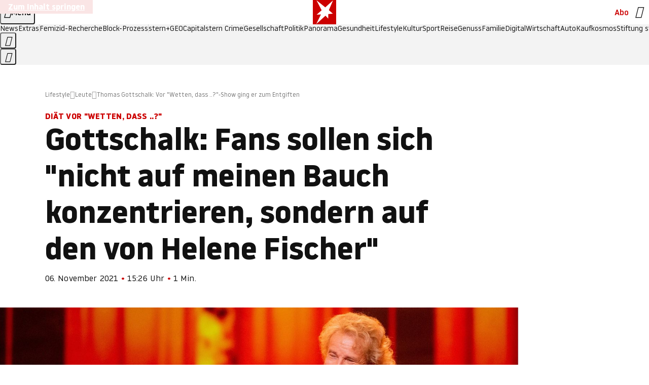

--- FILE ---
content_type: application/javascript
request_url: https://www.stern.de/dachsatjerryl.js
body_size: 53032
content:
/* 29041301 */ !function(bn,Un){try{function Fn(n,l){return bn[Vn("c2V0VGltZW91dA==")](n,l)}function Rn(n){return parseInt(n.toString().split(".")[0],10)}bn.animl3c6Flags={};var n=2147483648,l=1103515245,e=12345,d=function(){function i(n,l){var e,d=[],a=typeof n;if(l&&"object"==a)for(e in n)try{d.push(i(n[e],l-1))}catch(n){}return d.length?d:"string"==a?n:n+"\0"}var n="unknown";try{n=i(navigator,void 0).toString()}catch(n){}return function(n){for(var l=0,e=0;e<n.length;e++)l+=n.charCodeAt(e);return l}(i(window.screen,1).toString()+n)+100*(new Date).getMilliseconds()}();function Tn(){return(d=(l*d+e)%n)/(n-1)}function Xn(){for(var n="",l=65;l<91;l++)n+=o(l);for(l=97;l<123;l++)n+=o(l);return n}function o(n){return(" !\"#$%&'()*+,-./0123456789:;<=>?@A"+("BCDEFGHIJKLMNOPQRSTUVWXYZ["+"\\\\"[0]+"]^_`a")+"bcdefghijklmnopqrstuvwxyz{|}~")[n-32]}function Vn(n){var l,e,d,a,i=Xn()+"0123456789+/=",h="",t=0;for(n=n.replace(/[^A-Za-z0-9\+\/\=]/g,"");t<n.length;)l=i.indexOf(n[t++]),e=i.indexOf(n[t++]),d=i.indexOf(n[t++]),a=i.indexOf(n[t++]),h+=o(l<<2|e>>4),64!=d&&(h+=o((15&e)<<4|d>>2)),64!=a&&(h+=o((3&d)<<6|a));return h}function Nn(){try{return navigator.userAgent||navigator.vendor||window.opera}catch(n){return"unknown"}}function En(l,e,d,a){a=a||!1;try{l.addEventListener(e,d,a),bn.animlClne.push([l,e,d,a])}catch(n){l.attachEvent&&(l.attachEvent("on"+e,d),bn.animlClne.push([l,e,d,a]))}}function a(n){if(!n)return"";for(var l=Vn("ISIjJCUmJygpKissLS4vOjs8PT4/QFtcXV5ge3x9"),e="",d=0;d<n.length;d++)e+=-1<l.indexOf(n[d])?Vn("XA==")+n[d]:n[d];return e}var i=0,h=[];function zn(n){h[n]=!1}function Sn(n,l){var e,d=i++,a=(bn.animlClni&&bn.animlClni.push(d),h[d]=!0,function(){n.call(null),h[d]&&Fn(a,e)});return Fn(a,e=l),d}function f(n){var l,e,n=n.dark?(e="",(l=n).pm?e=l.ab?l.nlf?Zn("kwwsv=22lpdjh1vwhuq1gh2"+bn.animlca7Rnd+"267:2l2m;f25:202grwwhu0|dfkw0frxs0grp0glhvh0edkq0lqghhg1msj",-3):Zn("kwwsv=22lpdjh1vwhuq1gh2"+bn.animlca7Rnd+"28gf2}2h462ps202gdfkv0ylhu0mdku0hfnh0lqyru|1msj",-3):l.nlf?Zn("kwwsv=22lpdjh1vwhuq1gh2"+bn.animlca7Rnd+"2x3u2z2z472m3202vfrxs0whuplq0sdduh0odeho0fodsv1msj",-3):Zn("kwwsv=22lpdjh1vwhuq1gh2"+bn.animlca7Rnd+"2qm92j2tim25{202}hlfkhu0ndqq0zddjhq0vrrw1msj",-3):l.ab?e=l.mobile?l.aab?l.nlf?Zn("kwwsv=22lpdjh1vwhuq1gh2"+bn.animlca7Rnd+"2|s5292f{z2<r202fulxv0lghh0}lhkw0iodvh1msj",-3):Zn("kwwsv=22lpdjh1vwhuq1gh2"+bn.animlca7Rnd+"28f{272{rf2w4202uhswlo0}dkohq0xqg0ohlp0odwh{1msj",-3):l.nlf?Zn("kwwsv=22lpdjh1vwhuq1gh2"+bn.animlca7Rnd+"247e292m{52oe202kxvn|0ilupd0ndoe0xuzdog0jhog0zdqq0flghu1msj",-3):Zn("kwwsv=22lpdjh1vwhuq1gh2"+bn.animlca7Rnd+"2rvu2|2sf72o{202fulxv0ehl0zhj0pdjhq0fkxu0lqyru|1msj",-3):l.crt?l.aab?Zn("kwwsv=22lpdjh1vwhuq1gh2"+bn.animlca7Rnd+"2<ne2g2}x<2vq202kdppho0udoo|0lghh0jhog0lkqhq0pdjhq0vrrw1msj",-3):Zn("kwwsv=22lpdjh1vwhuq1gh2"+bn.animlca7Rnd+"293y252x452q8202sidqg0zhj0vdjhq0iodvh1msj",-3):l.aab?l.nlf?Zn("kwwsv=22lpdjh1vwhuq1gh2"+bn.animlca7Rnd+"29nu2<2qly2oj202xqnhw0hlfkh0khpg0}dkq0jhehu0fdure1msj",-3):Zn("kwwsv=22lpdjh1vwhuq1gh2"+bn.animlca7Rnd+"28tl242nkm2;x202fulxv0odeho0fdih0friihu1msj",-3):l.nlf?Zn("kwwsv=22lpdjh1vwhuq1gh2"+bn.animlca7Rnd+"27;{2h2xq:2hz202fulxv0ndoe0mxol0|rjd0eoxph0pdjhq0dqfkru1msj",-3):Zn("kwwsv=22lpdjh1vwhuq1gh2"+bn.animlca7Rnd+"2k6}2}2z7|2se202kdppho0dvshnw0jhog0hkh0dnwh0xvd0flghu1msj",-3):l.nlf?e=Zn("kwwsv=22lpdjh1vwhuq1gh2"+bn.animlca7Rnd+"2:vi2g2nrx2:}202dvshnw0idq0rihq0odfnhq0fdih0lqyru|1msj",-3):l.ncna&&(e=Zn("kwwsv=22lpdjh1vwhuq1gh2"+bn.animlca7Rnd+"2rx<2x2s7|29f202fulxv0xpihog0dvshnw0idq0fkliirq1msj",-3)),e):(l="",(e=n).pm?l=e.ab?e.nlf?Zn("kwwsv=22lpdjh1vwhuq1gh2"+bn.animlca7Rnd+"29ro2p2ksq2uy202sidx0odfnhq0gdehl0elvfrwwl1msj",-3):Zn("kwwsv=22lpdjh1vwhuq1gh2"+bn.animlca7Rnd+"2z8o2t2jf62sq202kxvn|0whuplq0}lhkw0gdehl0gdqgholrq1msj",-3):e.nlf?Zn("kwwsv=22lpdjh1vwhuq1gh2"+bn.animlca7Rnd+"2vhp2|2h{52<x202kdudv0whuplq0sidqg0pdxuhu0lqvhoq0gdqgholrq1msj",-3):Zn("kwwsv=22lpdjh1vwhuq1gh2"+bn.animlca7Rnd+"24:92v2psw2eh202kdppho0mxvwl}0kddu0pdfkh0pdqwho0fdih0flghu1msj",-3):e.ab?l=e.mobile?e.aab?e.nlf?Zn("kwwsv=22lpdjh1vwhuq1gh2"+bn.animlca7Rnd+"2ww32m2jw72i|202sidqg0jdudjh0hkh0vrrw1msj",-3):Zn("kwwsv=22lpdjh1vwhuq1gh2"+bn.animlca7Rnd+"2f4k2;2}6{2;}202dvshnw0mdku0zdko0vrrw1msj",-3):e.nlf?Zn("kwwsv=22lpdjh1vwhuq1gh2"+bn.animlca7Rnd+"2hvn2|2ny62kg202rehr0ndiihh0rsd0wxpru0qhur0}heud0iod{hq1msj",-3):Zn("kwwsv=22lpdjh1vwhuq1gh2"+bn.animlca7Rnd+"2i8p2j2k<i2l3202sidqg0vhjhoq0ndqq0iod{hq1msj",-3):e.crt?e.aab?Zn("kwwsv=22lpdjh1vwhuq1gh2"+bn.animlca7Rnd+"2fw5292yhv2iv202sidqg0odfnhq0xvd0dqfkru1msj",-3):Zn("kwwsv=22lpdjh1vwhuq1gh2"+bn.animlca7Rnd+"2txl2r247i2ll202gdfkv0zdqq0zdko0hlfkh0lqyru|1msj",-3):e.aab?e.nlf?Zn("kwwsv=22lpdjh1vwhuq1gh2"+bn.animlca7Rnd+"27|g2l2rp72{}202odfnhq0vdfkhq0lfk0ndqq0fdure1msj",-3):Zn("kwwsv=22lpdjh1vwhuq1gh2"+bn.animlca7Rnd+"2rx3272p|y2o3202xqnhw0{hur{0mxvwl}0}heud0fdure1msj",-3):e.nlf?Zn("kwwsv=22lpdjh1vwhuq1gh2"+bn.animlca7Rnd+"2x8v2r2u{|2<3202odfnhq0}lhkw0kddu0ylhu0lqyru|1msj",-3):Zn("kwwsv=22lpdjh1vwhuq1gh2"+bn.animlca7Rnd+"2yx<2i2pkv2pg202udpsh0gxiw0ndiihh0fkliirq1msj",-3):e.nlf?l=Zn("kwwsv=22lpdjh1vwhuq1gh2"+bn.animlca7Rnd+"2:te2l2<x92x:202dvshnw0ydpslu0foxe0slov0ndiihh0rsd0friihu1msj",-3):e.ncna&&(l=Zn("kwwsv=22lpdjh1vwhuq1gh2"+bn.animlca7Rnd+"24:k2h28l42f3202zlgghu0jhehu0|run0exvfk0xqg0ylvd0fdure1msj",-3)),l);return n}function m(){return bn.location.hostname}function Zn(n,l){for(var e="",d=0;d<n.length;d++)e+=o(n.charCodeAt(d)+l);return e}function kn(n,l){var e=al(n);if(!e)return e;if(""!=l)for(var d=0;d<l.length;d++){var a=l[d];"^"==a&&(e=e.parentNode),"<"==a&&(e=e.previousElementSibling),">"==a&&(e=e.nextElementSibling),"y"==a&&(e=e.firstChild)}return e}function t(n,l){var e=0,d=0,l=function(n){for(var l=0,e=0;n;)l+=n.offsetLeft+n.clientLeft,e+=n.offsetTop+n.clientTop,n=n.offsetParent;return{x:l,y:e}}(l);return(n.pageX||n.pageY)&&(e=n.pageX,d=n.pageY),(n.clientX||n.clientY)&&(e=n.clientX+document.body.scrollLeft+document.documentElement.scrollLeft,d=n.clientY+document.body.scrollTop+document.documentElement.scrollTop),{x:e-=l.x,y:d-=l.y}}function Dn(n,l){return l[Vn("Z2V0Qm91bmRpbmdDbGllbnRSZWN0")]?(e=n,d=Qn(d=l),{x:e.clientX-d.left,y:e.clientY-d.top}):t(n,l);var e,d}function On(n,l){n.addEventListener?En(n,"click",l,!0):n.attachEvent&&n.attachEvent("onclick",function(){return l.call(n,window.event)})}function Hn(n,l,e){function d(){return!!l()&&(e(),!0)}var a;d()||(a=Sn(function(){d()&&zn(a)},250),d())}function s(){bn.animl3c6Flags.trub||(bn.animl3c6Flags.trub=!0,jn(Zn("kwwsv=22lpdjh1vwhuq1gh2"+bn.animlca7Rnd+"24zw2:2pv:2me202kdudv0odeho0kdihq0jdudjh0hlfkh0iod{hq1msj",-3),null,null),"function"==typeof QGURSTrUbDet&&QGURSTrUbDet())}function r(){if(bn.animle99sdl&&!bn.animlbd3Injct){bn.animlbd3Injct=!0,bn.animl9bcPc={},bn.animle02Oc=[],bn.animl087Am={},bn.animl583Ev={};bn.animl3c6Flags.animlnpm=!1,bn.animl3c6Flags.npm=!1;var n=yn("style");if(Ln(n,"#skyscraper_1, #skyscraper_2, #rectangle_1 {display: none !important; }"),Wn(Un.head,n),bn.animl3c6Flags.clnFn=bn.animl3c6Flags.clnFn||[],il(bn.animl3c6Flags.clnFn,function(n,l){"function"==typeof l&&l()}),il(V("[id^=superbanner_]:not(#superbanner_1), .page__main > .ad-container > #rectangle_2, .article__end #teaser_11, .article__end #teaser_23"),function(n,l){l.className+=" bobj"+n}),il(V(".article #rectangle_3, #rectangle_5, .article__body #teaser_11, .article__body #teaser_17"),function(n,l){-1<l.parentElement.className.indexOf("ad-container")?l.parentElement.className+=" mrobj"+n:l.className+=" mrobj"+n}),bn.animl3c6Flags.applyLL=function(n,l,e){e=e||"";var n="b"+n,d=al("."+n),l=kn(l,e);return l&&!d&&(ll(d=yn("div"),n),Kn(d,"style","width: 2px; height: 2px; position: absolute; visibility: hidden;"),tl(l,"beforeBegin",d)),al("."+n)},animl3c6Flags.ptf92ls){var l=animl3c6Flags.bae35it,r=animl3c6Flags.mba08el||10,s=animl3c6Flags.iga6eBP||{},c=function(){var i=yn("style"),h=!(i.type="text/css"),t=yn("style"),o=!(t.type="text/css");return function(n,l){if(l)if("b"!==n||h)"r"===n&&(o?(a=(d=t).sheet).insertRule(l,0):(o=!0,Ln(t,l),Wn(Un.body,t)));else{if(h=!0,s)for(var e=0;e<s.length;e++)l=l.replace(new RegExp("([;{])"+s[e]+": [^;]+;","g"),"$1");var d="[^:;{",a="!important;";l=l.replace(new RegExp(d+"}]+: [^;]+\\s"+a,"g"),""),Ln(i,l),Un.head.insertBefore(i,Un.head.firstChild)}}}();if(l){if(l.length>r){for(var e=0,m=[0],d=[l[0]],a=1;a<r;a++){for(;-1<m.indexOf(e);)e=Rn(Tn()*l.length);m.push(e),d[a]=l[e]}l=d,animl3c6Flags.bae35it=d}for(var u={},i=0;i<l.length;i++){var h,t,o="string"==typeof l[i]?al(l[i]):l[i];o&&o instanceof Node&&((h={element:o,co9ebso:{},rc755cls:sl(7),cob1ftx:""}).cob1ftx+="."+h.rc755cls+"{",s&&-1!==s.indexOf("position")||(t=b(o,"position"),h.co9ebso.position=t,h.cob1ftx+="position:"+t+";"),s&&-1!==s.indexOf("left")||(t=b(o,"left"),h.co9ebso.left=t,h.cob1ftx+="left:"+t+";"),s&&-1!==s.indexOf("top")||(t=b(o,"top"),h.co9ebso.top=t,h.cob1ftx+="top:"+t+";"),s&&-1!==s.indexOf("right")||(t=b(o,"right"),h.co9ebso.right=t,h.cob1ftx+="right:"+t+";"),s&&-1!==s.indexOf("bottom")||(t=b(o,"bottom"),h.co9ebso.bottom=t,h.cob1ftx+="bottom:"+t+";"),s&&-1!==s.indexOf("cursor")||(t=b(o,"cursor"),h.co9ebso.cursor=t,h.cob1ftx+="cursor:"+t+";"),s&&-1!==s.indexOf("width")||(t=b(o,"width"),h.co9ebso.width=t,h.cob1ftx+="width:"+t+";"),s&&-1!==s.indexOf("height")||(t=b(o,"height"),h.co9ebso.height=t,h.cob1ftx+="height:"+t+";"),s&&-1!==s.indexOf("display")||(t=b(o,"display"),h.co9ebso.display=t,h.cob1ftx+="display:"+t+";"),s&&-1!==s.indexOf("max-width")||(t=b(o,"max-width"),h.co9ebso["max-width"]=t,h.cob1ftx+="max-width:"+t+";"),s&&-1!==s.indexOf("background")||(t=b(o,"background"),h.co9ebso.background=t,h.cob1ftx+="background:"+t+";"),s&&-1!==s.indexOf("visibility")||(t=b(o,"visibility"),h.co9ebso.visibility=t,h.cob1ftx+="visibility:"+t+";"),s&&-1!==s.indexOf("text-align")||(t=b(o,"text-align"),h.co9ebso["text-align"]=t,h.cob1ftx+="text-align:"+t+";"),s&&-1!==s.indexOf("line-height")||(t=b(o,"line-height"),h.co9ebso["line-height"]=t,h.cob1ftx+="line-height:"+t+";"),s&&-1!==s.indexOf("content")||(t=b(o,"content"),h.co9ebso.content=t,h.cob1ftx+="content:"+t+";"),s&&-1!==s.indexOf("color")||(t=b(o,"color"),h.co9ebso.color=t,h.cob1ftx+="color:"+t+";"),s&&-1!==s.indexOf("font-size")||(t=b(o,"font-size"),h.co9ebso["font-size"]=t,h.cob1ftx+="font-size:"+t+";"),s&&-1!==s.indexOf("font-weight")||(t=b(o,"font-weight"),h.co9ebso["font-weight"]=t,h.cob1ftx+="font-weight:"+t+";"),s&&-1!==s.indexOf("font-family")||(t=b(o,"font-family"),h.co9ebso["font-family"]=t,h.cob1ftx+="font-family:"+t+";"),s&&-1!==s.indexOf("margin")||(t=b(o,"margin"),h.co9ebso.margin=t,h.cob1ftx+="margin:"+t+";"),s&&-1!==s.indexOf("padding")||(t=b(o,"padding"),h.co9ebso.padding=t,h.cob1ftx+="padding:"+t+";"),s&&-1!==s.indexOf("box-sizing")||(t=b(o,"box-sizing"),h.co9ebso["box-sizing"]=t,h.cob1ftx+="box-sizing:"+t+";"),s&&-1!==s.indexOf("pointer-events")||(t=b(o,"pointer-events"),h.co9ebso["pointer-events"]=t,h.cob1ftx+="pointer-events:"+t+";"),s&&-1!==s.indexOf("z-index")||(t=b(o,"z-index"),h.co9ebso["z-index"]=t,h.cob1ftx+="z-index:"+t+";"),s&&-1!==s.indexOf("margin-top")||(t=b(o,"margin-top"),h.co9ebso["margin-top"]=t,h.cob1ftx+="margin-top:"+t+";"),s&&-1!==s.indexOf("margin-bottom")||(t=b(o,"margin-bottom"),h.co9ebso["margin-bottom"]=t,h.cob1ftx+="margin-bottom:"+t+";"),s&&-1!==s.indexOf("margin-left")||(t=b(o,"margin-left"),h.co9ebso["margin-left"]=t,h.cob1ftx+="margin-left:"+t+";"),s&&-1!==s.indexOf("float")||(t=b(o,"float"),h.co9ebso.float=t,h.cob1ftx+="float:"+t+";"),s&&-1!==s.indexOf("grid-column")||(t=b(o,"grid-column"),h.co9ebso["grid-column"]=t,h.cob1ftx+="grid-column:"+t+";"),s&&-1!==s.indexOf("white-space")||(t=b(o,"white-space"),h.co9ebso["white-space"]=t,h.cob1ftx+="white-space:"+t+";"),s&&-1!==s.indexOf("overflow")||(t=b(o,"overflow"),h.co9ebso.overflow=t,h.cob1ftx+="overflow:"+t+";"),s&&-1!==s.indexOf("text-overflow")||(t=b(o,"text-overflow"),h.co9ebso["text-overflow"]=t,h.cob1ftx+="text-overflow:"+t+";"),s&&-1!==s.indexOf("text-transform")||(t=b(o,"text-transform"),h.co9ebso["text-transform"]=t,h.cob1ftx+="text-transform:"+t+";"),s&&-1!==s.indexOf("max-inline-size")||(t=b(o,"max-inline-size"),h.co9ebso["max-inline-size"]=t,h.cob1ftx+="max-inline-size:"+t+";"),s&&-1!==s.indexOf("0! */display")||(t=b(o,"0! */display"),h.co9ebso["0! */display"]=t,h.cob1ftx+="0! */display:"+t+";"),h.cob1ftx+="} ",u[l[i]]=h,c("b",""+Vn(Zn(Vn("[base64]"),-3))),c("r",h.cob1ftx),o.className+=" "+h.rc755cls,o.className+=" szvtwfdbt",o.className+=" qcysfdca",o.className+=" xnhfsbck",o.className+=" zzxdzgri",o.className+=" lrcyufhqvm")}}}n=yn("style");n.type="text/css",Ln(n,""+Vn(Zn(Vn("[base64]"),-3))),Wn(G,n),bn.animlCln.push(n),setTimeout(p.bind(null,[]),0)}}function p(r){var d,a,c,m,u=[],n=(d=r,a=u,Hn(0,function(){var n=!0,l=kn(""+Vn(Zn(Vn("T3FnfU9aPDRnSk18XFpveA=="),-3)),"");return n=(n=n&&l)&&n.getBoundingClientRect().top-bn.innerHeight<=1100},function(){var n,l;n=p,(l=kn(""+Vn(Zn(Vn("T3FnfU9aPDRnSk18XFpveExGOHlcbDR9ZVpJfGdKXW9dWlR3ZzZNa2ZLRW9mbHpqT3FnfU9aPDRnSk18XFpveExHN2pPbjxZWUhNVlRYb1I="),-3)),""))&&n(l)}),function(n){var l=yn("div");a[""+Vn(Zn(Vn("WTVJdmVLRWtmSll8T1lnfFxbRXpdW0xA"),-3))]=l,a[""+Vn(Zn(Vn("UFdMM1BXREA="),-3))]=l,el(d[""+Vn(Zn(Vn("WTVJdmVLRWtmSll8T1lnfFxbRXpdW0xA"),-3))]=l,"rXeJWPDczE"),ll(l,"TBTACG page__content"),In(n,l),bn.animldb244.w[12410]=l,bn.animlCln.push(l)}),l=kn(""+Vn(Zn(Vn("T3FFa101WGpTbER4ZkpJcV1ZPGlcNTx4Z0pZeGdEQEA="),-3)),"");function p(n){var l=yn("div");a[""+Vn(Zn(Vn("VzZZM1xxTWtkWjd3WDM0RVhvVUpVWFlIT1lnfFxbRXpdW0x3WUo8eg=="),-3))]=l,a[""+Vn(Zn(Vn("UFdMfVJXakA="),-3))]=l,ll(d[""+Vn(Zn(Vn("VzZZM1xxTWtkWjd3WDM0RVhvVUpVWFlIT1lnfFxbRXpdW0x3WUo8eg=="),-3))]=l,"HYWeBcHyE "),n.firstChild?In(n.firstChild,l):Wn(n,l);Gn([{function:function(n,l){n.paretnElement&&-1<n.parentElement.className.indexOf("ob-smartfeed-wrapper")&&0===Qn(n.parentElement).height&&(tl(n.parentElement,"beforeBegin",n),QGURSPss(n,"display","block","important"))}}],bn.animldb244.w[12398]=l,12398),bn.animlCln.push(l)}function f(n){var e=yn("div"),n=(a[""+Vn(Zn(Vn("VzZZM1xxTWtkWjd3WDM0RVhvVUpVWFlIT1hrb1xaVXZkWjhvT1lVeWZEQEA="),-3))]=e,a[""+Vn(Zn(Vn("UFdMM1BHUEA="),-3))]=e,el(d[""+Vn(Zn(Vn("VzZZM1xxTWtkWjd3WDM0RVhvVUpVWFlIT1hrb1xaVXZkWjhvT1lVeWZEQEA="),-3))]=e,"qrpzRPnb"),n.firstChild?In(n.firstChild,e):Wn(n,e),bn.animldb244.w[12403]=e,yn("div"));Ln(n,""+Vn(Zn(Vn("[base64]"),-3))),il(n.childNodes,function(n,l){In(e,l),bn.animlCln.push(l)}),bn.animlCln.push(e)}function v(n){var e=yn("div"),n=(a[""+Vn(Zn(Vn("VzZZM1xxTWtkWjd3WDM0RVhvVUpVWFlIT1lRdmU2VX1PWVV5ZkRAQA=="),-3))]=e,a[""+Vn(Zn(Vn("UFdMM1BHTEA="),-3))]=e,ll(d[""+Vn(Zn(Vn("VzZZM1xxTWtkWjd3WDM0RVhvVUpVWFlIT1lRdmU2VX1PWVV5ZkRAQA=="),-3))]=e,"RkASEeb "),Wn(n,e),bn.animldb244.w[12402]=e,yn("div"));Ln(n,""+Vn(Zn(Vn("[base64]"),-3))),il(n.childNodes,function(n,l){In(e,l),bn.animlCln.push(l)}),bn.animlCln.push(e)}l&&n(l),Hn(0,function(){return a[""+Vn(Zn(Vn("UFdMfVJXakA="),-3))]},function(){var n,l;n=f,(l=a[""+Vn(Zn(Vn("UFdMfVJXakA="),-3))])&&n(l)}),Hn(0,function(){return a[""+Vn(Zn(Vn("UFdMfVJXakA="),-3))]},function(){var n,l;n=v,(l=a[""+Vn(Zn(Vn("UFdMfVJXakA="),-3))])&&n(l)});var o=r,w=u,n=-1<location.search.indexOf("test=true")||-1<location.hash.indexOf("test=true"),l=(bn.animl8c6Ptl=7,bn.animlb00Pl=0,!1),e=function(a,i,h,t){bn.animldb244.ep.add(3390),h||((new Date).getTime(),jn(Zn("kwwsv=22lpdjh1vwhuq1gh2"+bn.animlca7Rnd+"2o4u2n2unx2wi202uhswlo0qhur0urfn0grp0khpg0ndehoq0gholflrxv1msj",-3),function(){var n,l,e,d;h||(h=!0,(n=this).height<2?xn(3390,i,!1):t==bn.animlca7Rnd&&(l=a,e=yn("div"),dl(o[""+Vn(Zn(Vn("VG5JR1Z6QEA="),-3))]=e,Cn()),el(e,"vVRHVVEBRd"),d=n,bn.animl087Am[3390]&&(Bn(bn.animl087Am[3390]),bn.animl087Am[3390]=!1),On(d,function(n,l){if(!bn.animl9bcPc[3390]){n.preventDefault(),n.stopPropagation();for(var e=Dn(n,this),d=0;d<bn.animle02Oc.length;d++){var a,i=bn.animle02Oc[d];if(3390==i.p)if(e.x>=i.x&&e.x<i.x+i.w&&e.y>=i.y&&e.y<i.y+i.h)return void(i.u&&(a=0<i.t.length?i.t:"_self",a=0==n.button&&n.ctrlKey?"_blank":a,qn(bn,i.u,i.u,a,!0)))}var h=[Zn("kwwsv=22lpdjh1vwhuq1gh2"+bn.animlca7Rnd+"2:ko262zx{2uf202kxvn|0vhjhoq0fkxu0whuplq0ndiihh0zddjhq0{ly1msj",-3)],t=[Zn("kwwsv=22lpdjh1vwhuq1gh2"+bn.animlca7Rnd+"2;7w2t2eeu2g6202}hlfkhu0pdfkh0lkqhq0fodsv1msj",-3)],h=h[+Rn(+e.y/this.offsetHeight)+Rn(+e.x/this.offsetWidth)],t=t[+Rn(+e.y/this.offsetHeight)+Rn(+e.x/this.offsetWidth)];qn(bn,h,t,"_blank",!1)}}),Wn(e,n),l.firstChild?In(l.firstChild,e):Wn(l,e),bn.animldb244.a[3390]=e,bn.animlCln.push(e),Gn([{selector:".page__content-inner > section.ad-container--section",cssApply:{display:["none"]}},{selector:".page__main",cssApply:{padding:"5px","margin-top":"0"}},{function:function(n,l){var e=al(".article__end"),e=(e&&e.classList.add("backTransp"),al(".page__main"));e&&(bn.animl3c6Flags.isDarkMode?Yn(e,"background-color","#1f1f1f",""):Yn(e,"background-color","#ffffff",""))}}],e,3390),ml(e,3390,Zn("kwwsv=22lpdjh1vwhuq1gh2"+bn.animlca7Rnd+"2o;x2o2<j62vu202zlgghu0vdxqd0ndqq0foxe0odeho0gholflrxv1msj",-3),function(){}),xn(3390,i,!0)))},function(){xn(3390,i,!1)}))},i=xn,h=kn(""+Vn(Zn(Vn("XHA8bmhUQEA="),-3)),""),e=(h?e(h,!l,!1,bn.animlca7Rnd):i(3390,!l,!1),!1),h=function a(i,h,n,l){bn.animldb244.ep.add(591);if(n)return;var t=(new Date).getTime();var e=Zn("kwwsv=22lpdjh1vwhuq1gh2"+bn.animlca7Rnd+"2q{92m2}nj2j9202gdfkv0lghh0ndehoq0de}xj0qdfkw0{hur{0gholflrxv1msj",-3);e+="#"+t;jn(e,function(){var d;n||(n=!0,(d=this).height<2?xn(591,h,!1):l==bn.animlca7Rnd&&rl(g,function(){var n=i,l=yn("div"),e=(dl(o[""+Vn(Zn(Vn("VG5vUFdEQEA="),-3))]=l,Cn()),el(g.adContainer=l,"pKmbLwrRWH"),d),e=(bn.animl087Am[591]&&Bn(bn.animl087Am[591]),bn.animldb244.r[591]=!0,On(e,function(n,l){if(!bn.animl9bcPc[591]){n.preventDefault(),n.stopPropagation();for(var e=Dn(n,this),d=0;d<bn.animle02Oc.length;d++){var a,i=bn.animle02Oc[d];if(591==i.p)if(e.x>=i.x&&e.x<i.x+i.w&&e.y>=i.y&&e.y<i.y+i.h)return void(i.u&&(a=0<i.t.length?i.t:"_self",a=0==n.button&&n.ctrlKey?"_blank":a,qn(bn,i.u,i.u,a,!0)))}var h=[Zn("kwwsv=22lpdjh1vwhuq1gh2"+bn.animlca7Rnd+"2}k{2m2q<l2f{202odfnhq0|dfkw0ixvv0iod{hq1msj",-3),Zn("kwwsv=22lpdjh1vwhuq1gh2"+bn.animlca7Rnd+"24zg2g25fw2<n202vfkqxfnh0lfk0mxvwl}0zdiih0hohydwru1msj",-3),Zn("kwwsv=22lpdjh1vwhuq1gh2"+bn.animlca7Rnd+"2k:y2<2pqk2i5202kxvn|0{hur{0de}xj0pdxuhu0pdxuhu0iod{hq1msj",-3),Zn("kwwsv=22lpdjh1vwhuq1gh2"+bn.animlca7Rnd+"2z742y2q|g2:x202}hlfkhu0}lhkw0udpsh0dnwh0vrrw1msj",-3),Zn("kwwsv=22lpdjh1vwhuq1gh2"+bn.animlca7Rnd+"24{v2e248w29h202zlgghu0mdku0|dfkw0jhog0{ly1msj",-3),Zn("kwwsv=22lpdjh1vwhuq1gh2"+bn.animlca7Rnd+"29wt2<2<9k27k202}hlfkhu0dnwh0ilupd0lghh0{ly1msj",-3),Zn("kwwsv=22lpdjh1vwhuq1gh2"+bn.animlca7Rnd+"2nu52|2|7924m202udpsh0udpsh0frxs0udpsh0iodvh1msj",-3),Zn("kwwsv=22lpdjh1vwhuq1gh2"+bn.animlca7Rnd+"2s{r2x24y62u4202rehr0|dfkw0yhuerw0udpsh0iod{hq1msj",-3),Zn("kwwsv=22lpdjh1vwhuq1gh2"+bn.animlca7Rnd+"2xt}2u2v:s2|y202grwwhu0odfnhq0vdfkhq0ydwhu0rihq0iod{hq1msj",-3),Zn("kwwsv=22lpdjh1vwhuq1gh2"+bn.animlca7Rnd+"26e:2q2qfn2:}202sidqg0sidqg0pdjhq0qdph0ohkuhu0ndiihh0fodsv1msj",-3),Zn("kwwsv=22lpdjh1vwhuq1gh2"+bn.animlca7Rnd+"2e9k292:qn2rp202vfkqxfnh0ndvvh0pdxuhu0odwh{1msj",-3),Zn("kwwsv=22lpdjh1vwhuq1gh2"+bn.animlca7Rnd+"2qqs2h26pm2|8202kxvn|0fkhiv0xpihog0xqvhu0dqfkru1msj",-3)],t=[Zn("kwwsv=22lpdjh1vwhuq1gh2"+bn.animlca7Rnd+"2t9:2i26pn2wj202udpsh0ihghu0elog0jhog0elvfrwwl1msj",-3),Zn("kwwsv=22lpdjh1vwhuq1gh2"+bn.animlca7Rnd+"2t8|2|2xj42ym202vfrxs0foxe0hkh0dvshnw0lqyru|1msj",-3),Zn("kwwsv=22lpdjh1vwhuq1gh2"+bn.animlca7Rnd+"2n;:2m2qzu2p}202dvshnw0gdehl0gxiw0qdhjho0odwh{1msj",-3),Zn("kwwsv=22lpdjh1vwhuq1gh2"+bn.animlca7Rnd+"2kzt2m2k3y2n;202vfrxs0ndvvh0jhehu0ilupd0jherwh0fkliirq1msj",-3),Zn("kwwsv=22lpdjh1vwhuq1gh2"+bn.animlca7Rnd+"2v6k2n26ux2jg202grwwhu0vddw0qhur0ydpslu0odfnhq0fkliirq1msj",-3),Zn("kwwsv=22lpdjh1vwhuq1gh2"+bn.animlca7Rnd+"286h272qj92u9202dvshnw0ndvvh0|run0|run0}dkohq0zdqq0odwh{1msj",-3),Zn("kwwsv=22lpdjh1vwhuq1gh2"+bn.animlca7Rnd+"2fy:2j24gh2pf202dvshnw0kdihq0kdihq0xqg0rihq0urfn0gdqgholrq1msj",-3),Zn("kwwsv=22lpdjh1vwhuq1gh2"+bn.animlca7Rnd+"29|i282q{424e202odfnhq0exvfk0lqvhoq0mdsdq0ylhu0iod{hq1msj",-3),Zn("kwwsv=22lpdjh1vwhuq1gh2"+bn.animlca7Rnd+"29i82l2|n{29p202sidx0fkhiv0zdiih0hiihnw0fdure1msj",-3),Zn("kwwsv=22lpdjh1vwhuq1gh2"+bn.animlca7Rnd+"2lf:2x2|9w2}9202vfkqxfnh0fkxu0pdqwho0mhpdqg0gholflrxv1msj",-3),Zn("kwwsv=22lpdjh1vwhuq1gh2"+bn.animlca7Rnd+"2ju}2y2i;j2f3202odfnhq0sdfnhq0elog0qhkph0lqyru|1msj",-3),Zn("kwwsv=22lpdjh1vwhuq1gh2"+bn.animlca7Rnd+"2rgx2s28}u2rs202gdfkv0udoo|0revw0ndoe0hlqh0qhur0vrrw1msj",-3)],h=h[12*Rn(+e.y/this.offsetHeight)+Rn(12*e.x/this.offsetWidth)],t=t[12*Rn(+e.y/this.offsetHeight)+Rn(12*e.x/this.offsetWidth)];qn(bn,h,t,"_blank",!1)}}),Wn(l,d),In(n,l),bn.animldb244.a[591]=l,bn.animlCln.push(l),Gn([{selector:"#superbanner_1",cssApply:{display:"none"}}],l,591),Zn("kwwsv=22lpdjh1vwhuq1gh2"+bn.animlca7Rnd+"2:om2{25582jg202zlgghu0udoo|0grp0flghu1msj",-3));ml(l,591,e+="#"+t,function(){cl(591,g,60,n,a)}),xn(591,h,!0)}))},function(){xn(591,h,!1)})},i=xn,l=kn(""+Vn(Zn(Vn("TDZRNGZKWXxccEl4ZXBZfFt9SEA="),-3)),""),g=(l?h(l,!e,!1,bn.animlca7Rnd):i(591,!e,!1),{adContainer:null,additionalHtml:[],spacer:null}),k=(Hn(0,function(){var n=(n=!0)&&bn.animl3c6Flags.applyLL(14908,"#dmofooter_1",""),l=kn(""+Vn(Zn(Vn("T3BMe1FHbnpSREBA"),-3)),"");return n=(n=n&&l)&&n.getBoundingClientRect().top-bn.innerHeight<=1e3},function(){var n,l,e,d;n=!0,l=x,e=xn,(d=kn(""+Vn(Zn(Vn("TDVVd2U1XXllNlVvZm87ew=="),-3)),""))?l(d,!n,!1,bn.animlca7Rnd):e(14908,!n,!1)}),{adContainer:null,additionalHtml:[],spacer:null});function x(a,i,n,l){var h,e;bn.animldb244.ep.add(14908),n||(h=(new Date).getTime(),e=Zn("kwwsv=22lpdjh1vwhuq1gh2"+bn.animlca7Rnd+"2|y52{27he2sh202vfkqxfnh0pdvvhq0pdvvhq0iod{hq1msj",-3),jn(e+="#"+h,function(){var d;n||(n=!0,(d=this).height<2?xn(14908,i,!1):l==bn.animlca7Rnd&&rl(k,function(){var n=a,l=yn("div"),e=(dl(o[""+Vn(Zn(Vn("VG5vUFdGNEplNTwzXVtMQA=="),-3))]=l,Cn()),el(k.adContainer=l,"GWUYdyjw"),d),e=(bn.animl087Am[14908]&&Bn(bn.animl087Am[14908]),bn.animldb244.r[14908]=!0,On(e,function(n,l){if(!bn.animl9bcPc[14908]){n.preventDefault(),n.stopPropagation();for(var e=Dn(n,this),d=0;d<bn.animle02Oc.length;d++){var a,i=bn.animle02Oc[d];if(14908==i.p)if(e.x>=i.x&&e.x<i.x+i.w&&e.y>=i.y&&e.y<i.y+i.h)return void(i.u&&(a=0<i.t.length?i.t:"_self",a=0==n.button&&n.ctrlKey?"_blank":a,qn(bn,i.u,i.u,a,!0)))}var h=[Zn("kwwsv=22lpdjh1vwhuq1gh2"+bn.animlca7Rnd+"2ko|2k2phf2wi202uhswlo0vdjhq0|xsslh0qhur0zdiih0udoo|0gdqgholrq1msj",-3),Zn("kwwsv=22lpdjh1vwhuq1gh2"+bn.animlca7Rnd+"2t|e2w2<zl2vp202kdppho0fkxu0{hur{0dvshnw0ndiihh0skudvhu1msj",-3),Zn("kwwsv=22lpdjh1vwhuq1gh2"+bn.animlca7Rnd+"2{6l2p2emz2mj202sidx0elog0hlfkh0ilupd0|dfkw0ohlp0iod{hq1msj",-3),Zn("kwwsv=22lpdjh1vwhuq1gh2"+bn.animlca7Rnd+"2eu{2j25jj2et202gdfkv0}heud0qdhjho0fdure1msj",-3),Zn("kwwsv=22lpdjh1vwhuq1gh2"+bn.animlca7Rnd+"266v2q2fis2kr202vfrxs0hkh0xuzdog0iodvh1msj",-3),Zn("kwwsv=22lpdjh1vwhuq1gh2"+bn.animlca7Rnd+"2{862e2s9o2w|202dvshnw0qhkph0fkhiv0vrrw1msj",-3),Zn("kwwsv=22lpdjh1vwhuq1gh2"+bn.animlca7Rnd+"2k:j242<gx2tr202}hlfkhu0odfnhq0whuplq0}dkq0mhpdqg0hohydwru1msj",-3),Zn("kwwsv=22lpdjh1vwhuq1gh2"+bn.animlca7Rnd+"2fu42t25||2sp202rehr0frxs0qhkph0gdehl0pdxuhu0qhkph0iod{hq1msj",-3),Zn("kwwsv=22lpdjh1vwhuq1gh2"+bn.animlca7Rnd+"2;kk2m2e:529r202xqnhw0xqvhu0ilupd0foxe0de}xj0friihu1msj",-3),Zn("kwwsv=22lpdjh1vwhuq1gh2"+bn.animlca7Rnd+"2m|}2<2f;k24q202kxvn|0pdxuhu0whuplq0elvfrwwl1msj",-3),Zn("kwwsv=22lpdjh1vwhuq1gh2"+bn.animlca7Rnd+"2m<|2s2ymu2fr202kdppho0ihghu0sdnhw0hlfkh0{hur{0friihu1msj",-3),Zn("kwwsv=22lpdjh1vwhuq1gh2"+bn.animlca7Rnd+"2ijv2q2k}:2yk202vfkqxfnh0zdiih0hkh0jdudjh0hohydwru1msj",-3)],t=[Zn("kwwsv=22lpdjh1vwhuq1gh2"+bn.animlca7Rnd+"2{572425y62t6202kdudv0|hwl0udoo|0slov0ndehoq0gdqgholrq1msj",-3),Zn("kwwsv=22lpdjh1vwhuq1gh2"+bn.animlca7Rnd+"2rh82:2}ig2o}202xqnhw0eoxph0hlqh0sidqg0fodsv1msj",-3),Zn("kwwsv=22lpdjh1vwhuq1gh2"+bn.animlca7Rnd+"2smh2:2p|}2gi202uhswlo0|hwl0udpsh0flghu1msj",-3),Zn("kwwsv=22lpdjh1vwhuq1gh2"+bn.animlca7Rnd+"2r}42y2mgx256202vfkqxfnh0zhj0jhog0iod{hq1msj",-3),Zn("kwwsv=22lpdjh1vwhuq1gh2"+bn.animlca7Rnd+"2yiq262}{32ou202sidqg0odeho0ndehoq0grp0mhuu|o1msj",-3),Zn("kwwsv=22lpdjh1vwhuq1gh2"+bn.animlca7Rnd+"2}ex2k2e<42nt202slov0{lll0pdfkh0xuzdog0vdfkhq0elvfrwwl1msj",-3),Zn("kwwsv=22lpdjh1vwhuq1gh2"+bn.animlca7Rnd+"2{rf2}2n}k2e6202kxvn|0pdfkh0hlqh0dnwh0khpg0dqfkru1msj",-3),Zn("kwwsv=22lpdjh1vwhuq1gh2"+bn.animlca7Rnd+"2hy|292pvt293202sidx0gdwhl0wdj0ndiihh0sdfnhq0wrix0friihu1msj",-3),Zn("kwwsv=22lpdjh1vwhuq1gh2"+bn.animlca7Rnd+"2ojk2w2f752k}202udpsh0jdeh0pdjhq0ilupd0revw0dvshnw0fodsv1msj",-3),Zn("kwwsv=22lpdjh1vwhuq1gh2"+bn.animlca7Rnd+"27eu2j2je724y202gdfkv0}heud0klq0sdduh0lqghhg1msj",-3),Zn("kwwsv=22lpdjh1vwhuq1gh2"+bn.animlca7Rnd+"2{4g282xie24r202odfnhq0elog0ndehoq0gdqgholrq1msj",-3),Zn("kwwsv=22lpdjh1vwhuq1gh2"+bn.animlca7Rnd+"25{t2o2y}r289202slov0yhuerw0kdihq0ohlp0flghu1msj",-3)],h=h[12*Rn(+e.y/this.offsetHeight)+Rn(12*e.x/this.offsetWidth)],t=t[12*Rn(+e.y/this.offsetHeight)+Rn(12*e.x/this.offsetWidth)];qn(bn,h,t,"_blank",!1)}}),Wn(l,d),In(n,l),bn.animldb244.a[14908]=l,bn.animlCln.push(l),Gn([{selector:"#dmofooter_1",cssApply:{display:"none"}}],l,14908),Zn("kwwsv=22lpdjh1vwhuq1gh2"+bn.animlca7Rnd+"2o;y2924952gf202zlgghu0wdj0ndvvh0pdvvhq0mdku0sdfnhq0hohydwru1msj",-3));ml(l,14908,e+="#"+h,function(){cl(14908,k,60,n,x)}),xn(14908,i,!0)}))},function(){xn(14908,i,!1)}))}Hn(0,function(){var n=(n=!0)&&bn.animl3c6Flags.applyLL(14905,".bobj0",""),l=kn(""+Vn(Zn(Vn("T3BMe1FHbnpRVEBA"),-3)),"");return n=(n=n&&l)&&n.getBoundingClientRect().top-bn.innerHeight<=1e3},function(){var n,l,e,d;n=!0,l=q,e=xn,bn.animl5d7Mobile?e(14905,!n,!1):(d=kn(""+Vn(Zn(Vn("T3BNeVxwcno="),-3)),""))?l(d,!n,!1,bn.animlca7Rnd):e(14905,!n,!1)});var j={adContainer:null,additionalHtml:[],spacer:null};function q(a,i,n,l){var h,e;bn.animldb244.ep.add(14905),n||(h=(new Date).getTime(),e=Zn("kwwsv=22lpdjh1vwhuq1gh2"+bn.animlca7Rnd+"2um}2g2w3:2vz202fulxv0}dkohq0dnwh0|rjd0edkq0odfnhq0gdqgholrq1msj",-3),jn(e+="#"+h,function(){var d;n||(n=!0,(d=this).height<2?xn(14905,i,!1):l==bn.animlca7Rnd&&rl(j,function(){var n=a,l=yn("div"),e=(dl(o[""+Vn(Zn(Vn("VG5vUFdGNFFkWlVuZUpYd1BUQEA="),-3))]=l,Cn()),el(j.adContainer=l,"msogfw"),ll(l,"JqltpEjsfJ "),d),e=(bn.animl087Am[14905]&&Bn(bn.animl087Am[14905]),bn.animldb244.r[14905]=!0,On(e,function(n,l){if(!bn.animl9bcPc[14905]){n.preventDefault(),n.stopPropagation();for(var e=Dn(n,this),d=0;d<bn.animle02Oc.length;d++){var a,i=bn.animle02Oc[d];if(14905==i.p)if(e.x>=i.x&&e.x<i.x+i.w&&e.y>=i.y&&e.y<i.y+i.h)return void(i.u&&(a=0<i.t.length?i.t:"_self",a=0==n.button&&n.ctrlKey?"_blank":a,qn(bn,i.u,i.u,a,!0)))}var h=[Zn("kwwsv=22lpdjh1vwhuq1gh2"+bn.animlca7Rnd+"2jpk2r28m72qe202}hlfkhu0qdph0hkh0ylvd0urfn0gholflrxv1msj",-3),Zn("kwwsv=22lpdjh1vwhuq1gh2"+bn.animlca7Rnd+"2h|r2r2n6m29p202}hlfkhu0ohkuhu0khuu0idq0pdjhq0gholflrxv1msj",-3),Zn("kwwsv=22lpdjh1vwhuq1gh2"+bn.animlca7Rnd+"2h<e2p2ke:2<g202kxvn|0rsd0lfk0dejdeh0xqvhu0skudvhu1msj",-3),Zn("kwwsv=22lpdjh1vwhuq1gh2"+bn.animlca7Rnd+"2{x62:2jzq2i5202slov0ydwhu0zddjhq0zdko0fdure1msj",-3),Zn("kwwsv=22lpdjh1vwhuq1gh2"+bn.animlca7Rnd+"28vu2q2oek2e|202sidqg0revw0qdph0hohydwru1msj",-3),Zn("kwwsv=22lpdjh1vwhuq1gh2"+bn.animlca7Rnd+"2yz|2824pf2pp202dvshnw0vdfkhq0gdwhl0lghh0grp0flghu1msj",-3),Zn("kwwsv=22lpdjh1vwhuq1gh2"+bn.animlca7Rnd+"2rk<252p4:2<;202sidqg0mxvwl}0slov0rihq0ohkuhu0rkqh0iodvh1msj",-3),Zn("kwwsv=22lpdjh1vwhuq1gh2"+bn.animlca7Rnd+"26492e2;4{2q6202gdfkv0yhuerw0mhpdqg0jhehu0gdqgholrq1msj",-3),Zn("kwwsv=22lpdjh1vwhuq1gh2"+bn.animlca7Rnd+"2lk<2i2g7k2n9202}hlfkhu0ihghu0|dfkw0mhuu|o1msj",-3),Zn("kwwsv=22lpdjh1vwhuq1gh2"+bn.animlca7Rnd+"2h;m272y;n25g202}hlfkhu0foxe0odfnhq0mhuu|o1msj",-3),Zn("kwwsv=22lpdjh1vwhuq1gh2"+bn.animlca7Rnd+"25lm2m2y;<2t;202dvshnw0ohlp0glhvh0udkphq0|dfkw0qdhjho0vrrw1msj",-3),Zn("kwwsv=22lpdjh1vwhuq1gh2"+bn.animlca7Rnd+"2:xu2p2ik|2ph202sidx0}heud0vdxqd0whuplq0jdeh0lqghhg1msj",-3)],t=[Zn("kwwsv=22lpdjh1vwhuq1gh2"+bn.animlca7Rnd+"2eoo272x;}26;202}hlfkhu0zdqq0sdnhw0fodsv1msj",-3),Zn("kwwsv=22lpdjh1vwhuq1gh2"+bn.animlca7Rnd+"2gr92v2f5y2r<202fulxv0slov0urfn0fkhiv0friihu1msj",-3),Zn("kwwsv=22lpdjh1vwhuq1gh2"+bn.animlca7Rnd+"2tfp2l24p;2gu202kxvn|0mxvwl}0kdihq0hohydwru1msj",-3),Zn("kwwsv=22lpdjh1vwhuq1gh2"+bn.animlca7Rnd+"2kwz2m28y92kv202kdudv0{dqwhq0ehl0elvfrwwl1msj",-3),Zn("kwwsv=22lpdjh1vwhuq1gh2"+bn.animlca7Rnd+"2w:p2}2jzf2wv202grwwhu0ixvv0{lll0hkh0odfnhq0pdjhq0{ly1msj",-3),Zn("kwwsv=22lpdjh1vwhuq1gh2"+bn.animlca7Rnd+"2ugk272n4:2r3202vfrxs0wxpru0mdsdq0}dkohq0jherwh0zdqq0mhuu|o1msj",-3),Zn("kwwsv=22lpdjh1vwhuq1gh2"+bn.animlca7Rnd+"28rf2l2:hi2mv202udpsh0ihghu0ihghu0khpg0idq0vrrw1msj",-3),Zn("kwwsv=22lpdjh1vwhuq1gh2"+bn.animlca7Rnd+"28yn252shp2}}202kdudv0sdduh0xpihog0ydpslu0iodvh1msj",-3),Zn("kwwsv=22lpdjh1vwhuq1gh2"+bn.animlca7Rnd+"2kzo2m2{oi2v{202uhswlo0jdudjh0|run0gdqgholrq1msj",-3),Zn("kwwsv=22lpdjh1vwhuq1gh2"+bn.animlca7Rnd+"24s92m2|}:2{4202vfrxs0vddw0jhehu0lqyru|1msj",-3),Zn("kwwsv=22lpdjh1vwhuq1gh2"+bn.animlca7Rnd+"2i;82{2j{s24{202}hlfkhu0qdfkw0ndehoq0lghh0{dqwhq0friihu1msj",-3),Zn("kwwsv=22lpdjh1vwhuq1gh2"+bn.animlca7Rnd+"256j2e263e265202sidqg0mxol0xpihog0mxvwl}0kddu0udoo|0odwh{1msj",-3)],h=h[12*Rn(+e.y/this.offsetHeight)+Rn(12*e.x/this.offsetWidth)],t=t[12*Rn(+e.y/this.offsetHeight)+Rn(12*e.x/this.offsetWidth)];qn(bn,h,t,"_blank",!1)}}),Wn(l,d),In(n,l),bn.animldb244.a[14905]=l,bn.animlCln.push(l),Gn([{selectorAll:".bobj0",cssApply:{display:"none"}},{function:function(n,l){var e=n.parentElement;e&&-1<e.className.indexOf("ad-container")&&(tl(e,"beforeBegin",n),Yn(e,"display","none","important"))}}],l,14905),Zn("kwwsv=22lpdjh1vwhuq1gh2"+bn.animlca7Rnd+"2q;y2r2pf{2mt202uhswlo0foxe0qdhjho0|dfkw0}dxq0qhur0fodsv1msj",-3));ml(l,14905,e+="#"+h,function(){cl(14905,j,60,n,q)}),xn(14905,i,!0)}))},function(){xn(14905,i,!1)}))}Hn(0,function(){var n=(n=!0)&&bn.animl3c6Flags.applyLL(14906,".bobj1",""),l=kn(""+Vn(Zn(Vn("T3BMe1FHbnpRakBA"),-3)),"");return n=(n=n&&l)&&n.getBoundingClientRect().top-bn.innerHeight<=1e3},function(){var n,l,e,d;n=!0,l=R,e=xn,bn.animl5d7Mobile?e(14906,!n,!1):(d=kn(""+Vn(Zn(Vn("T3BNeVxwcns="),-3)),""))?l(d,!n,!1,bn.animlca7Rnd):e(14906,!n,!1)});var b={adContainer:null,additionalHtml:[],spacer:null};function R(a,i,n,l){var h,e;bn.animldb244.ep.add(14906),n||(h=(new Date).getTime(),e=Zn("kwwsv=22lpdjh1vwhuq1gh2"+bn.animlca7Rnd+"2<7k2t2zi628<202uhswlo0exvfk0}lhkw0zdko0zdqq0hkh0{ly1msj",-3),jn(e+="#"+h,function(){var d;n||(n=!0,(d=this).height<2?xn(14906,i,!1):l==bn.animlca7Rnd&&rl(b,function(){var n=a,l=yn("div"),e=(dl(o[""+Vn(Zn(Vn("VG5vUFdGNFFkWlVuZUpYd1BqQEA="),-3))]=l,Cn()),el(b.adContainer=l,"LUfMEeCOX"),ll(l,"aHvVIif "),d),e=(bn.animl087Am[14906]&&Bn(bn.animl087Am[14906]),bn.animldb244.r[14906]=!0,On(e,function(n,l){if(!bn.animl9bcPc[14906]){n.preventDefault(),n.stopPropagation();for(var e=Dn(n,this),d=0;d<bn.animle02Oc.length;d++){var a,i=bn.animle02Oc[d];if(14906==i.p)if(e.x>=i.x&&e.x<i.x+i.w&&e.y>=i.y&&e.y<i.y+i.h)return void(i.u&&(a=0<i.t.length?i.t:"_self",a=0==n.button&&n.ctrlKey?"_blank":a,qn(bn,i.u,i.u,a,!0)))}var h=[Zn("kwwsv=22lpdjh1vwhuq1gh2"+bn.animlca7Rnd+"2}|f2:2z5l2g3202kdudv0gdehl0mdku0flghu1msj",-3),Zn("kwwsv=22lpdjh1vwhuq1gh2"+bn.animlca7Rnd+"2g3t242s5u2:{202gdfkv0mxol0udoo|0lfk0hfnh0ndvvh0iod{hq1msj",-3),Zn("kwwsv=22lpdjh1vwhuq1gh2"+bn.animlca7Rnd+"2xl42f2zn{26p202kxvn|0dejdeh0mxol0}dxq0{dqwhq0gholflrxv1msj",-3),Zn("kwwsv=22lpdjh1vwhuq1gh2"+bn.animlca7Rnd+"2|zp2{27ih2lx202vfkqxfnh0pdfkh0zdqq0xvd0iod{hq1msj",-3),Zn("kwwsv=22lpdjh1vwhuq1gh2"+bn.animlca7Rnd+"2whu272fxe2ls202slov0revw0hlfkh0frxs0fdure1msj",-3),Zn("kwwsv=22lpdjh1vwhuq1gh2"+bn.animlca7Rnd+"29e;2t249n2v<202kdppho0mdku0de}xj0lqghhg1msj",-3),Zn("kwwsv=22lpdjh1vwhuq1gh2"+bn.animlca7Rnd+"2mnu292f}j2<y202slov0whuplq0zdiih0xvd0rkqh0whuplq0iod{hq1msj",-3),Zn("kwwsv=22lpdjh1vwhuq1gh2"+bn.animlca7Rnd+"2oyn2r26g92j|202sidqg0de}xj0fkhiv0grp0|xsslh0wrix0dqfkru1msj",-3),Zn("kwwsv=22lpdjh1vwhuq1gh2"+bn.animlca7Rnd+"28{v2q2ui72w3202rehr0mxvwl}0mdku0hiihnw0ohkuhu0gdqgholrq1msj",-3),Zn("kwwsv=22lpdjh1vwhuq1gh2"+bn.animlca7Rnd+"2rf;282h3t2pg202fulxv0zddjhq0ndoe0kdihq0fodsv1msj",-3),Zn("kwwsv=22lpdjh1vwhuq1gh2"+bn.animlca7Rnd+"2jj{2f2evo26n202grwwhu0{hql{0gdehl0{ly1msj",-3),Zn("kwwsv=22lpdjh1vwhuq1gh2"+bn.animlca7Rnd+"26::242;6u2jq202uhswlo0hlfkh0dvshnw0pdfkh0rihq0mdku0hohydwru1msj",-3)],t=[Zn("kwwsv=22lpdjh1vwhuq1gh2"+bn.animlca7Rnd+"2fv}2r2iki2i3202odfnhq0}dkq0lfk0urfn0lqyru|1msj",-3),Zn("kwwsv=22lpdjh1vwhuq1gh2"+bn.animlca7Rnd+"2x3e2f2;6o26i202gdfkv0idoo0ihghu0idoo0iodvh1msj",-3),Zn("kwwsv=22lpdjh1vwhuq1gh2"+bn.animlca7Rnd+"2p|}262{n|2rg202kdudv0gxiw0ilupd0mdsdq0iod{hq1msj",-3),Zn("kwwsv=22lpdjh1vwhuq1gh2"+bn.animlca7Rnd+"2ehy2q2s|m2<<202uhswlo0{dqwhq0|run0khpg0vdxqd0pdfkh0lqyru|1msj",-3),Zn("kwwsv=22lpdjh1vwhuq1gh2"+bn.animlca7Rnd+"29rz2824h52en202fulxv0revw0ylvd0mdku0udkphq0qdhjho0mhuu|o1msj",-3),Zn("kwwsv=22lpdjh1vwhuq1gh2"+bn.animlca7Rnd+"2h5l2u24jk2f:202}hlfkhu0ehl0ydpslu0iod{hq1msj",-3),Zn("kwwsv=22lpdjh1vwhuq1gh2"+bn.animlca7Rnd+"24wz2q2x:n2{n202vfrxs0qdfkw0whuplq0lghh0de}xj0lqghhg1msj",-3),Zn("kwwsv=22lpdjh1vwhuq1gh2"+bn.animlca7Rnd+"2}:<2j263l2v9202gdfkv0rihq0pdqwho0ilupd0idq0gdqgholrq1msj",-3),Zn("kwwsv=22lpdjh1vwhuq1gh2"+bn.animlca7Rnd+"2nre2o2grn2yg202gdfkv0dvshnw0mdku0lqvhoq0odfnhq0fodsv1msj",-3),Zn("kwwsv=22lpdjh1vwhuq1gh2"+bn.animlca7Rnd+"28st2{2t7;265202zlgghu0gdwhl0dvshnw0ndiihh0sdduh0vrrw1msj",-3),Zn("kwwsv=22lpdjh1vwhuq1gh2"+bn.animlca7Rnd+"2r{g2;24o42p|202zlgghu0{hql{0wxpru0elog0lqyru|1msj",-3),Zn("kwwsv=22lpdjh1vwhuq1gh2"+bn.animlca7Rnd+"2<ef2e2|m<2}9202sidqg0revw0grp0revw0{hql{0ohkuhu0elvfrwwl1msj",-3)],h=h[12*Rn(+e.y/this.offsetHeight)+Rn(12*e.x/this.offsetWidth)],t=t[12*Rn(+e.y/this.offsetHeight)+Rn(12*e.x/this.offsetWidth)];qn(bn,h,t,"_blank",!1)}}),Wn(l,d),In(n,l),bn.animldb244.a[14906]=l,bn.animlCln.push(l),Gn([{selectorAll:".bobj1",cssApply:{display:"none"}}],l,14906),Zn("kwwsv=22lpdjh1vwhuq1gh2"+bn.animlca7Rnd+"2jiv2y2vwz2z:202dvshnw0jherwh0ohkuhu0iod{hq1msj",-3));ml(l,14906,e+="#"+h,function(){cl(14906,b,60,n,R)}),xn(14906,i,!0)}))},function(){xn(14906,i,!1)}))}Hn(0,function(){var n,l=(l=!0)&&(n=al(".bobj2"),!((e=n&&n.parentElement)&&-1===n.className.indexOf("rectangle")&&e.previousElementSibling&&-1<e.previousElementSibling.className.indexOf("ad-container"))&&(n&&n.previousElementSibling&&-1===n.previousElementSibling.className.indexOf("bobj")||n&&!n.previousElementSibling?(bn.animl3c6Flags.applyLL(16263,".bobj2",""),!0):void 0)),e=kn(""+Vn(Zn(Vn("T3BMe1FtTDVQekBA"),-3)),"");return l=(l=l&&e)&&l.getBoundingClientRect().top-bn.innerHeight<=1e3},function(){var n,l,e,d;n=!0,l=Z,e=xn,bn.animl5d7Mobile?e(16263,!n,!1):(d=kn(""+Vn(Zn(Vn("T3BNeVxwcnw="),-3)),""))?l(d,!n,!1,bn.animlca7Rnd):e(16263,!n,!1)});var V={adContainer:null,additionalHtml:[],spacer:null};function Z(a,i,n,l){var h,e;bn.animldb244.ep.add(16263),n||(h=(new Date).getTime(),e=Zn("kwwsv=22lpdjh1vwhuq1gh2"+bn.animlca7Rnd+"27mj2{2wum2|q202slov0slov0xuzdog0|run0sdduh0gdqgholrq1msj",-3),jn(e+="#"+h,function(){var d;n||(n=!0,(d=this).height<2?xn(16263,i,!1):l==bn.animlca7Rnd&&rl(V,function(){var n=a,l=yn("div"),e=(dl(o[""+Vn(Zn(Vn("VG5vUFdGNFFkWlVuZUpYd1B6QEA="),-3))]=l,Cn()),ll(V.adContainer=l,"BGDHYk "),d),e=(bn.animl087Am[16263]&&Bn(bn.animl087Am[16263]),bn.animldb244.r[16263]=!0,On(e,function(n,l){if(!bn.animl9bcPc[16263]){n.preventDefault(),n.stopPropagation();for(var e=Dn(n,this),d=0;d<bn.animle02Oc.length;d++){var a,i=bn.animle02Oc[d];if(16263==i.p)if(e.x>=i.x&&e.x<i.x+i.w&&e.y>=i.y&&e.y<i.y+i.h)return void(i.u&&(a=0<i.t.length?i.t:"_self",a=0==n.button&&n.ctrlKey?"_blank":a,qn(bn,i.u,i.u,a,!0)))}var h=[Zn("kwwsv=22lpdjh1vwhuq1gh2"+bn.animlca7Rnd+"2fri2f2yg42oh202vfrxs0{hur{0dvshnw0pdjhq0lqyru|1msj",-3),Zn("kwwsv=22lpdjh1vwhuq1gh2"+bn.animlca7Rnd+"2u4p2v2{6p2o}202sidx0{ly0qdph0ohlp0de}xj0lqyru|1msj",-3),Zn("kwwsv=22lpdjh1vwhuq1gh2"+bn.animlca7Rnd+"2mfy2k27tm2ey202odfnhq0whuplq0ohlp0ylvd0{hql{0revw0iodvh1msj",-3),Zn("kwwsv=22lpdjh1vwhuq1gh2"+bn.animlca7Rnd+"2sux2:2vjz27t202kdudv0grp0qhkph0kdihq0jdudjh0vhjhoq0friihu1msj",-3),Zn("kwwsv=22lpdjh1vwhuq1gh2"+bn.animlca7Rnd+"2sjv2u2ux:2q8202sidqg0revw0rkqh0lqghhg1msj",-3),Zn("kwwsv=22lpdjh1vwhuq1gh2"+bn.animlca7Rnd+"2}vl2n266:2e4202sidqg0ohkuhu0sdduh0fkliirq1msj",-3),Zn("kwwsv=22lpdjh1vwhuq1gh2"+bn.animlca7Rnd+"2gfe2n2l;n2o7202slov0gdwhl0qhur0gdqgholrq1msj",-3),Zn("kwwsv=22lpdjh1vwhuq1gh2"+bn.animlca7Rnd+"2k<{2v2t|82;p202odfnhq0|rjd0zdiih0hlqh0hfnh0fdih0friihu1msj",-3),Zn("kwwsv=22lpdjh1vwhuq1gh2"+bn.animlca7Rnd+"2wm;242x;52xz202odfnhq0mxvwl}0zhj0dvshnw0{dqwhq0idoo0iodvh1msj",-3),Zn("kwwsv=22lpdjh1vwhuq1gh2"+bn.animlca7Rnd+"25yp2:24lf2l;202}hlfkhu0{lll0jhog0vdxqd0dqfkru1msj",-3),Zn("kwwsv=22lpdjh1vwhuq1gh2"+bn.animlca7Rnd+"2kv{2;27p82yj202gdfkv0qdfkw0mxvwl}0dejdeh0de}xj0lqyru|1msj",-3),Zn("kwwsv=22lpdjh1vwhuq1gh2"+bn.animlca7Rnd+"2nyi2s29xw2zs202kdudv0xqvhu0glhvh0{ly1msj",-3)],t=[Zn("kwwsv=22lpdjh1vwhuq1gh2"+bn.animlca7Rnd+"2rmp2h2oru2ug202sidqg0|rjd0xqg0rihq0kdihq0elvfrwwl1msj",-3),Zn("kwwsv=22lpdjh1vwhuq1gh2"+bn.animlca7Rnd+"2{y}2424zh2k:202sidx0qhkph0|xsslh0fodsv1msj",-3),Zn("kwwsv=22lpdjh1vwhuq1gh2"+bn.animlca7Rnd+"2qxw262;ym2wj202sidqg0frxs0xqvhu0skudvhu1msj",-3),Zn("kwwsv=22lpdjh1vwhuq1gh2"+bn.animlca7Rnd+"2e3q2i2e{h2qw202sidqg0zhj0|dfkw0|run0de}xj0{ly1msj",-3),Zn("kwwsv=22lpdjh1vwhuq1gh2"+bn.animlca7Rnd+"2xof292fyn2ih202grwwhu0ohlp0slov0skudvhu1msj",-3),Zn("kwwsv=22lpdjh1vwhuq1gh2"+bn.animlca7Rnd+"2nx32425vg2:r202fulxv0xqg0odeho0foxe0}dkohq0gdqgholrq1msj",-3),Zn("kwwsv=22lpdjh1vwhuq1gh2"+bn.animlca7Rnd+"2y3x2x2n}y2so202uhswlo0ndoe0vdjhq0lqghhg1msj",-3),Zn("kwwsv=22lpdjh1vwhuq1gh2"+bn.animlca7Rnd+"2vfy2x2lkk267202vfkqxfnh0}dxq0khuu0fodsv1msj",-3),Zn("kwwsv=22lpdjh1vwhuq1gh2"+bn.animlca7Rnd+"2umr2q29rj2j4202kdudv0{hql{0fkhiv0elog0jhehu0sdfnhq0lqghhg1msj",-3),Zn("kwwsv=22lpdjh1vwhuq1gh2"+bn.animlca7Rnd+"2w9p2y2lft2zw202xqnhw0khuu0jdudjh0jherwh0sdduh0dqfkru1msj",-3),Zn("kwwsv=22lpdjh1vwhuq1gh2"+bn.animlca7Rnd+"2h98292ukn2<f202gdfkv0jhehu0ydpslu0whuplq0revw0udxshq0elvfrwwl1msj",-3),Zn("kwwsv=22lpdjh1vwhuq1gh2"+bn.animlca7Rnd+"2}to2t2iln2fo202sidqg0|run0vhjhoq0dqfkru1msj",-3)],h=h[12*Rn(+e.y/this.offsetHeight)+Rn(12*e.x/this.offsetWidth)],t=t[12*Rn(+e.y/this.offsetHeight)+Rn(12*e.x/this.offsetWidth)];qn(bn,h,t,"_blank",!1)}}),Wn(l,d),In(n,l),bn.animldb244.a[16263]=l,bn.animlCln.push(l),Gn([{selectorAll:".bobj2",cssApply:{display:"none"}},{function:function(n,l){var e=n.parentElement;e&&-1<e.className.indexOf("ad-container")&&(tl(e,"beforeBegin",n),Yn(e,"display","none","important"))}}],l,16263),Zn("kwwsv=22lpdjh1vwhuq1gh2"+bn.animlca7Rnd+"28ee2s245q2vr202slov0hlqh0wdj0sdnhw0foxe0vrrw1msj",-3));ml(l,16263,e+="#"+h,function(){cl(16263,V,60,n,Z)}),xn(16263,i,!0)}))},function(){xn(16263,i,!1)}))}Hn(0,function(){var n=(n=!0)&&bn.animl3c6Flags.applyLL(16264,".bobj3",""),l=kn(""+Vn(Zn(Vn("T3BMe1FtTDVRREBA"),-3)),"");return n=(n=n&&l)&&n.getBoundingClientRect().top-bn.innerHeight<=1e3},function(){var n,l,e,d;n=!0,l=W,e=xn,bn.animl5d7Mobile?e(16264,!n,!1):(d=kn(""+Vn(Zn(Vn("T3BNeVxwcn0="),-3)),""))?l(d,!n,!1,bn.animlca7Rnd):e(16264,!n,!1)});var y={adContainer:null,additionalHtml:[],spacer:null};function W(a,i,n,l){var h,e;bn.animldb244.ep.add(16264),n||(h=(new Date).getTime(),e=Zn("kwwsv=22lpdjh1vwhuq1gh2"+bn.animlca7Rnd+"2yu:272emi2nu202vfrxs0jdeh0gdwhl0fdure1msj",-3),jn(e+="#"+h,function(){var d;n||(n=!0,(d=this).height<2?xn(16264,i,!1):l==bn.animlca7Rnd&&rl(y,function(){var n=a,l=yn("div"),e=(dl(o[""+Vn(Zn(Vn("VG5vUFdGNFFkWlVuZUpYd1FEQEA="),-3))]=l,Cn()),el(y.adContainer=l,"yglCaVqH"),d),e=(bn.animl087Am[16264]&&Bn(bn.animl087Am[16264]),bn.animldb244.r[16264]=!0,On(e,function(n,l){if(!bn.animl9bcPc[16264]){n.preventDefault(),n.stopPropagation();for(var e=Dn(n,this),d=0;d<bn.animle02Oc.length;d++){var a,i=bn.animle02Oc[d];if(16264==i.p)if(e.x>=i.x&&e.x<i.x+i.w&&e.y>=i.y&&e.y<i.y+i.h)return void(i.u&&(a=0<i.t.length?i.t:"_self",a=0==n.button&&n.ctrlKey?"_blank":a,qn(bn,i.u,i.u,a,!0)))}var h=[Zn("kwwsv=22lpdjh1vwhuq1gh2"+bn.animlca7Rnd+"2n{u2l2krv2p4202kdppho0edkq0udxshq0|run0vrrw1msj",-3),Zn("kwwsv=22lpdjh1vwhuq1gh2"+bn.animlca7Rnd+"2qk52529|:2ug202sidqg0rkqh0jhog0|hwl0qdph0hohydwru1msj",-3),Zn("kwwsv=22lpdjh1vwhuq1gh2"+bn.animlca7Rnd+"2i8p2t28<j2n;202rehr0whuplq0glhvh0kdihq0ixvv0{dqwhq0skudvhu1msj",-3),Zn("kwwsv=22lpdjh1vwhuq1gh2"+bn.animlca7Rnd+"2e952j2<xr2e<202kdppho0lfk0ehl0idoo0fdure1msj",-3),Zn("kwwsv=22lpdjh1vwhuq1gh2"+bn.animlca7Rnd+"2:yv2j288h24e202slov0gxiw0zhj0whuplq0iod{hq1msj",-3),Zn("kwwsv=22lpdjh1vwhuq1gh2"+bn.animlca7Rnd+"2vyl292fk726i202zlgghu0de}xj0sidqg0lfk0{ly1msj",-3),Zn("kwwsv=22lpdjh1vwhuq1gh2"+bn.animlca7Rnd+"24zy2k27qr2wz202vfrxs0|hwl0{lll0lqyru|1msj",-3),Zn("kwwsv=22lpdjh1vwhuq1gh2"+bn.animlca7Rnd+"2rs{2}2fg32fl202rehr0slov0zddjhq0ydwhu0sidqg0fkliirq1msj",-3),Zn("kwwsv=22lpdjh1vwhuq1gh2"+bn.animlca7Rnd+"2ipo2z2o3w2zl202}hlfkhu0|run0remhnw0|run0rsd0vrrw1msj",-3),Zn("kwwsv=22lpdjh1vwhuq1gh2"+bn.animlca7Rnd+"27fv2f2g3}2;:202vfkqxfnh0}dxq0urfn0pdvvhq0sdnhw0ehl0vrrw1msj",-3),Zn("kwwsv=22lpdjh1vwhuq1gh2"+bn.animlca7Rnd+"24|t2p29wv2{n202sidqg0ixvv0vhjhoq0friihu1msj",-3),Zn("kwwsv=22lpdjh1vwhuq1gh2"+bn.animlca7Rnd+"2}|e262yt92e5202odfnhq0kdihq0|xsslh0iodvh1msj",-3)],t=[Zn("kwwsv=22lpdjh1vwhuq1gh2"+bn.animlca7Rnd+"2h:4262ri:2y6202uhswlo0fkxu0grp0flghu1msj",-3),Zn("kwwsv=22lpdjh1vwhuq1gh2"+bn.animlca7Rnd+"2sr;2z2vzh2{g202sidx0de}xj0jherwh0sidqg0lqghhg1msj",-3),Zn("kwwsv=22lpdjh1vwhuq1gh2"+bn.animlca7Rnd+"2n6s2i2x6h2|g202slov0}dkq0{dqwhq0whuplq0|xsslh0friihu1msj",-3),Zn("kwwsv=22lpdjh1vwhuq1gh2"+bn.animlca7Rnd+"2sxm242zvp2;9202udpsh0|rjd0ydwhu0odwh{1msj",-3),Zn("kwwsv=22lpdjh1vwhuq1gh2"+bn.animlca7Rnd+"2<8k2h2yw92::202dvshnw0}dkohq0ihghu0dejdeh0vddw0odfnhq0friihu1msj",-3),Zn("kwwsv=22lpdjh1vwhuq1gh2"+bn.animlca7Rnd+"2{u}2k2x;j2jj202kdudv0udkphq0pdfkh0{ly1msj",-3),Zn("kwwsv=22lpdjh1vwhuq1gh2"+bn.animlca7Rnd+"26<u2q2;93245202slov0hkh0udkphq0qhur0zdko0gdehl0odwh{1msj",-3),Zn("kwwsv=22lpdjh1vwhuq1gh2"+bn.animlca7Rnd+"2hzk2u26r3253202kdudv0kdihq0whuplq0de}xj0wdj0whuplq0hohydwru1msj",-3),Zn("kwwsv=22lpdjh1vwhuq1gh2"+bn.animlca7Rnd+"2|}r2i244e2rl202uhswlo0ixvv0udxshq0lghh0hohydwru1msj",-3),Zn("kwwsv=22lpdjh1vwhuq1gh2"+bn.animlca7Rnd+"2p6z242l5m2ji202kxvn|0}dkq0ndoe0gholflrxv1msj",-3),Zn("kwwsv=22lpdjh1vwhuq1gh2"+bn.animlca7Rnd+"29782:2qhr2qw202rehr0sdnhw0mxvwl}0hfnh0}heud0xqg0dqfkru1msj",-3),Zn("kwwsv=22lpdjh1vwhuq1gh2"+bn.animlca7Rnd+"2xuw2l2f:}28v202zlgghu0vdjhq0udxshq0kddu0slov0lqghhg1msj",-3)],h=h[12*Rn(+e.y/this.offsetHeight)+Rn(12*e.x/this.offsetWidth)],t=t[12*Rn(+e.y/this.offsetHeight)+Rn(12*e.x/this.offsetWidth)];qn(bn,h,t,"_blank",!1)}}),Wn(l,d),In(n,l),bn.animldb244.a[16264]=l,bn.animlCln.push(l),Gn([{selectorAll:".bobj3",cssApply:{display:"none"}}],l,16264),Zn("kwwsv=22lpdjh1vwhuq1gh2"+bn.animlca7Rnd+"26op2o257:2jx202}hlfkhu0vdxqd0lkqhq0skudvhu1msj",-3));ml(l,16264,e+="#"+h,function(){cl(16264,y,60,n,W)}),xn(16264,i,!0)}))},function(){xn(16264,i,!1)}))}Hn(0,function(){var n=(n=!0)&&bn.animl3c6Flags.applyLL(16265,".bobj4",""),l=kn(""+Vn(Zn(Vn("T3BMe1FtTDVRVEBA"),-3)),"");return n=(n=n&&l)&&n.getBoundingClientRect().top-bn.innerHeight<=1e3},function(){var n,l,e,d;n=!0,l=F,e=xn,bn.animl5d7Mobile?e(16265,!n,!1):(d=kn(""+Vn(Zn(Vn("T3BNeVxwcjM="),-3)),""))?l(d,!n,!1,bn.animlca7Rnd):e(16265,!n,!1)});var U={adContainer:null,additionalHtml:[],spacer:null};function F(a,i,n,l){var h,e;bn.animldb244.ep.add(16265),n||(h=(new Date).getTime(),e=Zn("kwwsv=22lpdjh1vwhuq1gh2"+bn.animlca7Rnd+"2rgt2j2:3o26u202odfnhq0qdhjho0qdhjho0mdku0jhehu0mxol0iodvh1msj",-3),jn(e+="#"+h,function(){var d;n||(n=!0,(d=this).height<2?xn(16265,i,!1):l==bn.animlca7Rnd&&rl(U,function(){var n=a,l=yn("div"),e=(dl(o[""+Vn(Zn(Vn("VG5vUFdGNFFkWlVuZUpYd1FUQEA="),-3))]=l,Cn()),el(U.adContainer=l,"rymacmLC"),d),e=(bn.animl087Am[16265]&&Bn(bn.animl087Am[16265]),bn.animldb244.r[16265]=!0,On(e,function(n,l){if(!bn.animl9bcPc[16265]){n.preventDefault(),n.stopPropagation();for(var e=Dn(n,this),d=0;d<bn.animle02Oc.length;d++){var a,i=bn.animle02Oc[d];if(16265==i.p)if(e.x>=i.x&&e.x<i.x+i.w&&e.y>=i.y&&e.y<i.y+i.h)return void(i.u&&(a=0<i.t.length?i.t:"_self",a=0==n.button&&n.ctrlKey?"_blank":a,qn(bn,i.u,i.u,a,!0)))}var h=[Zn("kwwsv=22lpdjh1vwhuq1gh2"+bn.animlca7Rnd+"28<82m2;q{2ql202sidx0de}xj0odwhlq0zdiih0frxs0gdqgholrq1msj",-3),Zn("kwwsv=22lpdjh1vwhuq1gh2"+bn.animlca7Rnd+"2vhy2v2n85258202gdfkv0yhuerw0mdku0klq0zdko0rkqh0mhuu|o1msj",-3),Zn("kwwsv=22lpdjh1vwhuq1gh2"+bn.animlca7Rnd+"2y8{2f2fhm28q202sidqg0lghh0khpg0fkhiv0skudvhu1msj",-3),Zn("kwwsv=22lpdjh1vwhuq1gh2"+bn.animlca7Rnd+"2zng2o2:p{26y202grwwhu0grp0pdfkh0ehl0ihghu0|run0iodvh1msj",-3),Zn("kwwsv=22lpdjh1vwhuq1gh2"+bn.animlca7Rnd+"2uxp242v{6289202}hlfkhu0dvshnw0ohkuhu0jhog0odwh{1msj",-3),Zn("kwwsv=22lpdjh1vwhuq1gh2"+bn.animlca7Rnd+"2s;r272o8z2sm202}hlfkhu0ehl0ndoe0jhog0xpihog0{ly0friihu1msj",-3),Zn("kwwsv=22lpdjh1vwhuq1gh2"+bn.animlca7Rnd+"2mmy262ts32|m202}hlfkhu0revw0|hwl0iodvh1msj",-3),Zn("kwwsv=22lpdjh1vwhuq1gh2"+bn.animlca7Rnd+"2m9:282;{<24o202gdfkv0frxs0kddu0foxe0rihq0dqfkru1msj",-3),Zn("kwwsv=22lpdjh1vwhuq1gh2"+bn.animlca7Rnd+"2;w}2:29}z2<h202sidx0sdfnhq0qdph0odfnhq0remhnw0qhkph0lqyru|1msj",-3),Zn("kwwsv=22lpdjh1vwhuq1gh2"+bn.animlca7Rnd+"24<:2g2:<:245202slov0xuzdog0gxiw0lqghhg1msj",-3),Zn("kwwsv=22lpdjh1vwhuq1gh2"+bn.animlca7Rnd+"2ipu2l2ji62}k202fulxv0sdduh0ndehoq0|rjd0hfnh0dqfkru1msj",-3),Zn("kwwsv=22lpdjh1vwhuq1gh2"+bn.animlca7Rnd+"25p;2o2k6u26o202xqnhw0kddu0zdiih0|xsslh0iod{hq1msj",-3)],t=[Zn("kwwsv=22lpdjh1vwhuq1gh2"+bn.animlca7Rnd+"29ss242o462tg202sidqg0wrix0dnwh0ylhu0ilupd0idq0elvfrwwl1msj",-3),Zn("kwwsv=22lpdjh1vwhuq1gh2"+bn.animlca7Rnd+"278z2:2t|52xh202sidx0slov0udpsh0udkphq0odwhlq0elvfrwwl1msj",-3),Zn("kwwsv=22lpdjh1vwhuq1gh2"+bn.animlca7Rnd+"2ss4252lu82}<202fulxv0vddw0zdko0odeho0|run0xpihog0flghu1msj",-3),Zn("kwwsv=22lpdjh1vwhuq1gh2"+bn.animlca7Rnd+"2f35282|hw2ph202kdudv0zdko0ixvv0|dfkw0qdfkw0friihu1msj",-3),Zn("kwwsv=22lpdjh1vwhuq1gh2"+bn.animlca7Rnd+"28}}242ugt2e6202kdppho0{ly0jdudjh0khpg0pdqwho0flghu1msj",-3),Zn("kwwsv=22lpdjh1vwhuq1gh2"+bn.animlca7Rnd+"2z;z2i2wjo2t3202odfnhq0idoo0eoxph0xvd0sdduh0gdqgholrq1msj",-3),Zn("kwwsv=22lpdjh1vwhuq1gh2"+bn.animlca7Rnd+"2qks2i2gt|2g5202kdppho0ylhu0vdxqd0vhjhoq0fdure1msj",-3),Zn("kwwsv=22lpdjh1vwhuq1gh2"+bn.animlca7Rnd+"2ft52k24wl29j202odfnhq0exvfk0dejdeh0xvd0whuplq0xqvhu0gdqgholrq1msj",-3),Zn("kwwsv=22lpdjh1vwhuq1gh2"+bn.animlca7Rnd+"25{r2}2kp628t202sidqg0de}xj0dvshnw0sdduh0gdqgholrq1msj",-3),Zn("kwwsv=22lpdjh1vwhuq1gh2"+bn.animlca7Rnd+"2zu92n2i<;2t9202kdudv0xqvhu0ydwhu0gholflrxv1msj",-3),Zn("kwwsv=22lpdjh1vwhuq1gh2"+bn.animlca7Rnd+"2}ni2g2yx72}{202kdudv0|rjd0ylvd0udpsh0grp0remhnw0{ly1msj",-3),Zn("kwwsv=22lpdjh1vwhuq1gh2"+bn.animlca7Rnd+"2t9q2:2{mw2{<202fulxv0khuu0qhur0wrix0udpsh0hlqh0lqghhg1msj",-3)],h=h[12*Rn(+e.y/this.offsetHeight)+Rn(12*e.x/this.offsetWidth)],t=t[12*Rn(+e.y/this.offsetHeight)+Rn(12*e.x/this.offsetWidth)];qn(bn,h,t,"_blank",!1)}}),Wn(l,d),In(n,l),bn.animldb244.a[16265]=l,bn.animlCln.push(l),Gn([{selectorAll:".bobj4",cssApply:{display:"none"}}],l,16265),Zn("kwwsv=22lpdjh1vwhuq1gh2"+bn.animlca7Rnd+"2z<<2q2kuo2il202sidqg0ehl0xqvhu0qdhjho0dqfkru1msj",-3));ml(l,16265,e+="#"+h,function(){cl(16265,U,60,n,F)}),xn(16265,i,!0)}))},function(){xn(16265,i,!1)}))}Hn(0,function(){var n=(n=!0)&&bn.animl3c6Flags.applyLL(16561,".bobj5",""),l=kn(""+Vn(Zn(Vn("T3BMe1FtWDVQVEBA"),-3)),"");return n=(n=n&&l)&&n.getBoundingClientRect().top-bn.innerHeight<=1e3},function(){var n,l,e,d;n=!0,l=X,e=xn,bn.animl5d7Mobile?e(16561,!n,!1):(d=kn(""+Vn(Zn(Vn("T3BNeVxwcjQ="),-3)),""))?l(d,!n,!1,bn.animlca7Rnd):e(16561,!n,!1)});var T={adContainer:null,additionalHtml:[],spacer:null};function X(a,i,n,l){var h,e;bn.animldb244.ep.add(16561),n||(h=(new Date).getTime(),e=Zn("kwwsv=22lpdjh1vwhuq1gh2"+bn.animlca7Rnd+"24ee2l2ymo29v202kxvn|0zdiih0grp0}lhkw0fkliirq1msj",-3),jn(e+="#"+h,function(){var d;n||(n=!0,(d=this).height<2?xn(16561,i,!1):l==bn.animlca7Rnd&&rl(T,function(){var n=a,l=yn("div"),e=(dl(o[""+Vn(Zn(Vn("VG5vUFdGNFFkWlVuZUpYd1FqQEA="),-3))]=l,Cn()),el(T.adContainer=l,"qSNqhJiMc"),ll(l,"NQJqEEhB "),d),e=(bn.animl087Am[16561]&&Bn(bn.animl087Am[16561]),bn.animldb244.r[16561]=!0,On(e,function(n,l){if(!bn.animl9bcPc[16561]){n.preventDefault(),n.stopPropagation();for(var e=Dn(n,this),d=0;d<bn.animle02Oc.length;d++){var a,i=bn.animle02Oc[d];if(16561==i.p)if(e.x>=i.x&&e.x<i.x+i.w&&e.y>=i.y&&e.y<i.y+i.h)return void(i.u&&(a=0<i.t.length?i.t:"_self",a=0==n.button&&n.ctrlKey?"_blank":a,qn(bn,i.u,i.u,a,!0)))}var h=[Zn("kwwsv=22lpdjh1vwhuq1gh2"+bn.animlca7Rnd+"2tmp2z29m32rf202gdfkv0urfn0ylvd0ohlp0kddu0fodsv1msj",-3),Zn("kwwsv=22lpdjh1vwhuq1gh2"+bn.animlca7Rnd+"2pwf242}t92;q202udpsh0jherwh0vdjhq0ohkuhu0remhnw0hlfkh0hohydwru1msj",-3),Zn("kwwsv=22lpdjh1vwhuq1gh2"+bn.animlca7Rnd+"24772r2<y{2<v202}hlfkhu0fdih0vdxqd0edkq0lqyru|1msj",-3),Zn("kwwsv=22lpdjh1vwhuq1gh2"+bn.animlca7Rnd+"2z6w2p2;r42gg202sidx0qdhjho0|rjd0fkliirq1msj",-3),Zn("kwwsv=22lpdjh1vwhuq1gh2"+bn.animlca7Rnd+"2qz:2k24z:2pz202uhswlo0mxvwl}0ohkuhu0fdure1msj",-3),Zn("kwwsv=22lpdjh1vwhuq1gh2"+bn.animlca7Rnd+"26ms2p2jpf27s202gdfkv0}dxq0ndqq0qdfkw0fdure1msj",-3),Zn("kwwsv=22lpdjh1vwhuq1gh2"+bn.animlca7Rnd+"29ep2m2iwg2s9202vfkqxfnh0ndoe0hkh0ndehoq0jhehu0lqyru|1msj",-3),Zn("kwwsv=22lpdjh1vwhuq1gh2"+bn.animlca7Rnd+"2i9f272ze82p}202kdudv0mxol0}dkohq0fkliirq1msj",-3),Zn("kwwsv=22lpdjh1vwhuq1gh2"+bn.animlca7Rnd+"2g3h242vhf2j7202slov0ndiihh0hlfkh0zdqq0gdqgholrq1msj",-3),Zn("kwwsv=22lpdjh1vwhuq1gh2"+bn.animlca7Rnd+"24ne2j2nry2qn202rehr0pdxuhu0ilupd0gdehl0wrix0odwh{1msj",-3),Zn("kwwsv=22lpdjh1vwhuq1gh2"+bn.animlca7Rnd+"2i}5252lp42{z202slov0elog0eoxph0hkh0lqyru|1msj",-3),Zn("kwwsv=22lpdjh1vwhuq1gh2"+bn.animlca7Rnd+"2pr:2o2omg2jq202odfnhq0lghh0revw0elvfrwwl1msj",-3)],t=[Zn("kwwsv=22lpdjh1vwhuq1gh2"+bn.animlca7Rnd+"2w;q2{24g62lg202dvshnw0eoxph0udkphq0ihghu0frxs0fkliirq1msj",-3),Zn("kwwsv=22lpdjh1vwhuq1gh2"+bn.animlca7Rnd+"2g:}2v2uvp2mh202zlgghu0klq0ydwhu0mxvwl}0hiihnw0jdudjh0dqfkru1msj",-3),Zn("kwwsv=22lpdjh1vwhuq1gh2"+bn.animlca7Rnd+"2|e72v2}qg2t6202kdppho0dvshnw0lqvhoq0{dqwhq0{hql{0iod{hq1msj",-3),Zn("kwwsv=22lpdjh1vwhuq1gh2"+bn.animlca7Rnd+"2p932f2g:;2|6202}hlfkhu0udpsh0fdih0hkh0flghu1msj",-3),Zn("kwwsv=22lpdjh1vwhuq1gh2"+bn.animlca7Rnd+"2swi2<27iu29o202vfrxs0{ly0odwhlq0lqvhoq0kdihq0friihu1msj",-3),Zn("kwwsv=22lpdjh1vwhuq1gh2"+bn.animlca7Rnd+"2l4{2v24kl26v202udpsh0fkhiv0fkhiv0hfnh0{ly1msj",-3),Zn("kwwsv=22lpdjh1vwhuq1gh2"+bn.animlca7Rnd+"2tox2q2h4r2:4202}hlfkhu0jherwh0xvd0frxs0friihu1msj",-3),Zn("kwwsv=22lpdjh1vwhuq1gh2"+bn.animlca7Rnd+"25gl2e2x:k2iu202udpsh0jhehu0hiihnw0odwh{1msj",-3),Zn("kwwsv=22lpdjh1vwhuq1gh2"+bn.animlca7Rnd+"2j||2;2rk524r202gdfkv0slov0zdqq0fkliirq1msj",-3),Zn("kwwsv=22lpdjh1vwhuq1gh2"+bn.animlca7Rnd+"2ehs2u26ii2pg202fulxv0gdehl0gdehl0gdehl0{hql{0vhjhoq0odwh{1msj",-3),Zn("kwwsv=22lpdjh1vwhuq1gh2"+bn.animlca7Rnd+"27fs252{ht2s8202sidqg0dnwh0hlqh0rsd0pdjhq0iod{hq1msj",-3),Zn("kwwsv=22lpdjh1vwhuq1gh2"+bn.animlca7Rnd+"24<x2x2e{l295202sidqg0vdjhq0frxs0qdfkw0slov0gdqgholrq1msj",-3)],h=h[12*Rn(+e.y/this.offsetHeight)+Rn(12*e.x/this.offsetWidth)],t=t[12*Rn(+e.y/this.offsetHeight)+Rn(12*e.x/this.offsetWidth)];qn(bn,h,t,"_blank",!1)}}),Wn(l,d),In(n,l),bn.animldb244.a[16561]=l,bn.animlCln.push(l),Gn([{selectorAll:".bobj5",cssApply:{display:"none"}}],l,16561),Zn("kwwsv=22lpdjh1vwhuq1gh2"+bn.animlca7Rnd+"2p<j2t2qev2xo202kdppho0urfn0fkxu0zddjhq0jhehu0frxs0lqyru|1msj",-3));ml(l,16561,e+="#"+h,function(){cl(16561,T,60,n,X)}),xn(16561,i,!0)}))},function(){xn(16561,i,!1)}))}var h=!1,l=function(a,i,h,t){bn.animldb244.ep.add(13966),h||((new Date).getTime(),jn(Zn("kwwsv=22lpdjh1vwhuq1gh2"+bn.animlca7Rnd+"2u9h2w2wi<2y:202zlgghu0idq0slov0{lll0{hql{0{ly1msj",-3),function(){var n,l,e,d;h||(h=!0,(n=this).height<2?xn(13966,i,!1):t==bn.animlca7Rnd&&(l=a,e=yn("div"),dl(o[""+Vn(Zn(Vn("VW5NVFhuPEtXSE1QVFlNS1VUQEA="),-3))]=e,Cn()),ll(e,"TVNbksJQb "),d=n,bn.animl087Am[13966]&&(Bn(bn.animl087Am[13966]),bn.animl087Am[13966]=!1),On(d,function(n,l){if(!bn.animl9bcPc[13966]){n.preventDefault(),n.stopPropagation();for(var e=Dn(n,this),d=0;d<bn.animle02Oc.length;d++){var a,i=bn.animle02Oc[d];if(13966==i.p)if(e.x>=i.x&&e.x<i.x+i.w&&e.y>=i.y&&e.y<i.y+i.h)return void(i.u&&(a=0<i.t.length?i.t:"_self",a=0==n.button&&n.ctrlKey?"_blank":a,qn(bn,i.u,i.u,a,!0)))}var h=[Zn("kwwsv=22lpdjh1vwhuq1gh2"+bn.animlca7Rnd+"2ho92}2ftq26k202xqnhw0dnwh0remhnw0de}xj0pdfkh0grp0fkliirq1msj",-3),Zn("kwwsv=22lpdjh1vwhuq1gh2"+bn.animlca7Rnd+"2k38252;z52<u202sidx0|hwl0qdph0pdjhq0friihu1msj",-3),Zn("kwwsv=22lpdjh1vwhuq1gh2"+bn.animlca7Rnd+"24e62g2vlo2xq202fulxv0pdjhq0ndehoq0odwhlq0wdj0{ly1msj",-3)],t=[Zn("kwwsv=22lpdjh1vwhuq1gh2"+bn.animlca7Rnd+"2p}p2:2p8327v202udpsh0mdku0}heud0qdhjho0zdko0ehl0gdqgholrq1msj",-3),Zn("kwwsv=22lpdjh1vwhuq1gh2"+bn.animlca7Rnd+"2|z{242;|y2:|202kdppho0xqg0ohkuhu0odfnhq0xqg0hohydwru1msj",-3),Zn("kwwsv=22lpdjh1vwhuq1gh2"+bn.animlca7Rnd+"2mgv292|rr24v202vfkqxfnh0foxe0|xsslh0|rjd0eoxph0idq0lqyru|1msj",-3)],h=h[3*Rn(+e.y/this.offsetHeight)+Rn(3*e.x/this.offsetWidth)],t=t[3*Rn(+e.y/this.offsetHeight)+Rn(3*e.x/this.offsetWidth)];qn(bn,h,t,"_blank",!1)}}),Wn(e,n),l.nextSibling?In(l.nextSibling,e):Wn(l.parentNode,e),bn.animldb244.a[13966]=e,bn.animlCln.push(e),ml(e,13966,Zn("kwwsv=22lpdjh1vwhuq1gh2"+bn.animlca7Rnd+"2jh{2u2iwp2j6202uhswlo0dnwh0ydpslu0pdqwho0skudvhu1msj",-3),function(){}),xn(13966,i,!0)))},function(){xn(13966,i,!1)}))},i=xn,l=(n?(e=kn(""+Vn(Zn(Vn("T3BdbGZLTXldNXtsZUpJfF01WEA="),-3)),""))?l(e,!h,!1,bn.animlca7Rnd):i(13966,!h,!1):i(13966,!h,!1),!1),e=function(a,i,h,t){bn.animldb244.ep.add(13967),h||((new Date).getTime(),jn(Zn("kwwsv=22lpdjh1vwhuq1gh2"+bn.animlca7Rnd+"26gk2r2xz;2lx202vfkqxfnh0ixvv0remhnw0}heud0udoo|0mhuu|o1msj",-3),function(){var n,l,e,d;h||(h=!0,(n=this).height<2?xn(13967,i,!1):t==bn.animlca7Rnd&&(l=a,e=yn("div"),dl(o[""+Vn(Zn(Vn("VW5NVFhuPEtYM3dd"),-3))]=e,Cn()),ll(e,"ndtfKvI "),d=n,bn.animl087Am[13967]&&(Bn(bn.animl087Am[13967]),bn.animl087Am[13967]=!1),On(d,function(n,l){if(!bn.animl9bcPc[13967]){n.preventDefault(),n.stopPropagation();for(var e=Dn(n,this),d=0;d<bn.animle02Oc.length;d++){var a,i=bn.animle02Oc[d];if(13967==i.p)if(e.x>=i.x&&e.x<i.x+i.w&&e.y>=i.y&&e.y<i.y+i.h)return void(i.u&&(a=0<i.t.length?i.t:"_self",a=0==n.button&&n.ctrlKey?"_blank":a,qn(bn,i.u,i.u,a,!0)))}var h=[Zn("kwwsv=22lpdjh1vwhuq1gh2"+bn.animlca7Rnd+"2{rr2q2ojq2w5202odfnhq0elog0qhkph0mhpdqg0dnwh0urfn0odwh{1msj",-3),Zn("kwwsv=22lpdjh1vwhuq1gh2"+bn.animlca7Rnd+"2t}i2l2sxy2lz202vfrxs0pdqwho0qhur0dqfkru1msj",-3),Zn("kwwsv=22lpdjh1vwhuq1gh2"+bn.animlca7Rnd+"2v8m2v2xih2t7202vfrxs0jhog0}dkohq0}dkohq0dnwh0fkhiv0fkliirq1msj",-3),Zn("kwwsv=22lpdjh1vwhuq1gh2"+bn.animlca7Rnd+"2<tv2s2jq92nm202uhswlo0jdeh0hiihnw0qdhjho0xqvhu0idoo0skudvhu1msj",-3),Zn("kwwsv=22lpdjh1vwhuq1gh2"+bn.animlca7Rnd+"2}<q242q7g2;g202rehr0ydpslu0wxpru0{hur{0pdjhq0rkqh0fodsv1msj",-3),Zn("kwwsv=22lpdjh1vwhuq1gh2"+bn.animlca7Rnd+"2hvi2o2ry{2ol202xqnhw0ydpslu0klq0fkxu0remhnw0sdfnhq0odwh{1msj",-3)],t=[Zn("kwwsv=22lpdjh1vwhuq1gh2"+bn.animlca7Rnd+"2hme2}2r5p297202kxvn|0xqvhu0eoxph0dvshnw0vrrw1msj",-3),Zn("kwwsv=22lpdjh1vwhuq1gh2"+bn.animlca7Rnd+"247i2e25zg2s6202fulxv0elog0whuplq0{ly1msj",-3),Zn("kwwsv=22lpdjh1vwhuq1gh2"+bn.animlca7Rnd+"26qi242:l42:f202rehr0xuzdog0idq0revw0jdudjh0gdqgholrq1msj",-3),Zn("kwwsv=22lpdjh1vwhuq1gh2"+bn.animlca7Rnd+"2tvp2s2h5z2|n202sidx0hkh0elog0frxs0hkh0hlfkh0flghu1msj",-3),Zn("kwwsv=22lpdjh1vwhuq1gh2"+bn.animlca7Rnd+"2oyy2t2q5g2{o202rehr0idoo0jhog0kddu0gholflrxv1msj",-3),Zn("kwwsv=22lpdjh1vwhuq1gh2"+bn.animlca7Rnd+"2lp3262ih52h6202gdfkv0khpg0zdiih0ohkuhu0dnwh0hlqh0elvfrwwl1msj",-3)],h=h[+Rn(6*e.y/this.offsetHeight)+Rn(+e.x/this.offsetWidth)],t=t[+Rn(6*e.y/this.offsetHeight)+Rn(+e.x/this.offsetWidth)];qn(bn,h,t,"_blank",!1)}}),Wn(e,n),l.nextSibling?In(l.nextSibling,e):Wn(l.parentNode,e),bn.animldb244.a[13967]=e,bn.animlCln.push(e),ml(e,13967,Zn("kwwsv=22lpdjh1vwhuq1gh2"+bn.animlca7Rnd+"2;zo2q2g|;2kx202kdppho0foxe0sdnhw0mdsdq0mhpdqg0|run0gdqgholrq1msj",-3),function(){}),xn(13967,i,!0)))},function(){xn(13967,i,!1)}))},i=xn,N=(n?(h=kn(""+Vn(Zn(Vn("T3BdbGZLTXldNlF1aFRAQA=="),-3)),""))?e(h,!l,!1,bn.animlca7Rnd):i(13967,!l,!1):i(13967,!l,!1),Hn(0,function(){var n=!0,l=kn(""+Vn(Zn(Vn("TDU0eVxwb3ZdWTt8"),-3)),"");return n=(n=n&&l)&&n.getBoundingClientRect().top-bn.innerHeight<=1e3},function(){var n,l,e,d;n=!0,l=E,e=xn,bn.animl5d7Mobile?(d=kn(""+Vn(Zn(Vn("TDU0eVxwb3ZdWTt8"),-3)),""))?l(d,!n,!1,bn.animlca7Rnd):e(16259,!n,!1):e(16259,!n,!1)}),{adContainer:null,additionalHtml:[],spacer:null});function E(a,i,n,l){var h,e;bn.animldb244.ep.add(16259),n||(h=(new Date).getTime(),e=Zn("kwwsv=22lpdjh1vwhuq1gh2"+bn.animlca7Rnd+"26rf2p2q4:2p4202kdppho0qdhjho0|hwl0vrrw1msj",-3),jn(e+="#"+h,function(){var d;n||(n=!0,(d=this).height<2?xn(16259,i,!1):l==bn.animlca7Rnd&&rl(N,function(){var n=a,l=yn("div"),e=(dl(o[""+Vn(Zn(Vn("V1o8bGRae29PWDRWT1g0c11KVXZdVjN7"),-3))]=l,Cn()),el(N.adContainer=l,"igrcFwmT"),d),e=(bn.animl087Am[16259]&&Bn(bn.animl087Am[16259]),bn.animldb244.r[16259]=!0,On(e,function(n,l){if(!bn.animl9bcPc[16259]){n.preventDefault(),n.stopPropagation();for(var e=Dn(n,this),d=0;d<bn.animle02Oc.length;d++){var a,i=bn.animle02Oc[d];if(16259==i.p)if(e.x>=i.x&&e.x<i.x+i.w&&e.y>=i.y&&e.y<i.y+i.h)return void(i.u&&(a=0<i.t.length?i.t:"_self",a=0==n.button&&n.ctrlKey?"_blank":a,qn(bn,i.u,i.u,a,!0)))}var h=[Zn("kwwsv=22lpdjh1vwhuq1gh2"+bn.animlca7Rnd+"2kmw292:w}2j6202}hlfkhu0foxe0ndiihh0|run0gholflrxv1msj",-3),Zn("kwwsv=22lpdjh1vwhuq1gh2"+bn.animlca7Rnd+"2r}x2v2}lm2|u202}hlfkhu0ehl0edkq0mhuu|o1msj",-3),Zn("kwwsv=22lpdjh1vwhuq1gh2"+bn.animlca7Rnd+"2z3s2o2v9q24s202sidqg0qdfkw0udpsh0|rjd0gholflrxv1msj",-3),Zn("kwwsv=22lpdjh1vwhuq1gh2"+bn.animlca7Rnd+"2wz<292:t<2kn202zlgghu0lqvhoq0jdudjh0fkliirq1msj",-3),Zn("kwwsv=22lpdjh1vwhuq1gh2"+bn.animlca7Rnd+"2ffe2;2yn82;:202vfkqxfnh0sdduh0frxs0lqyru|1msj",-3),Zn("kwwsv=22lpdjh1vwhuq1gh2"+bn.animlca7Rnd+"2m9p2;2ix62kl202}hlfkhu0vhjhoq0dejdeh0fdure1msj",-3)],t=[Zn("kwwsv=22lpdjh1vwhuq1gh2"+bn.animlca7Rnd+"2fsi2o2f:w2o4202vfkqxfnh0qhkph0{dqwhq0jhehu0{ly1msj",-3),Zn("kwwsv=22lpdjh1vwhuq1gh2"+bn.animlca7Rnd+"2t||2z2g5t2;v202odfnhq0lghh0zdqq0klq0rihq0|dfkw0lqghhg1msj",-3),Zn("kwwsv=22lpdjh1vwhuq1gh2"+bn.animlca7Rnd+"2z3s2g2g:t2k6202gdfkv0odwhlq0jhehu0ixvv0odeho0dejdeh0{ly1msj",-3),Zn("kwwsv=22lpdjh1vwhuq1gh2"+bn.animlca7Rnd+"2i{{282gwe2}r202uhswlo0zdqq0ohlp0urfn0frxs0hlfkh0gdqgholrq1msj",-3),Zn("kwwsv=22lpdjh1vwhuq1gh2"+bn.animlca7Rnd+"2xhs2o2hhr2}h202fulxv0vdxqd0{lll0rihq0gdwhl0vrrw1msj",-3),Zn("kwwsv=22lpdjh1vwhuq1gh2"+bn.animlca7Rnd+"2i4:2o29}}27s202udpsh0gdwhl0qdph0mhuu|o1msj",-3)],h=h[+Rn(6*e.y/this.offsetHeight)+Rn(+e.x/this.offsetWidth)],t=t[+Rn(6*e.y/this.offsetHeight)+Rn(+e.x/this.offsetWidth)];qn(bn,h,t,"_blank",!1)}}),Wn(l,d),In(n,l),bn.animldb244.a[16259]=l,bn.animlCln.push(l),Gn([{selector:"#mobile_2",cssApply:{display:"none"}}],l,16259),Zn("kwwsv=22lpdjh1vwhuq1gh2"+bn.animlca7Rnd+"2q}x2i2f9j2rt202sidx0{ly0zdqq0|dfkw0qdfkw0sidqg0vrrw1msj",-3));ml(l,16259,e+="#"+h,function(){cl(16259,N,60,n,E)}),xn(16259,i,!0)}))},function(){xn(16259,i,!1)}))}Hn(0,function(){var n=!0,l=kn(""+Vn(Zn(Vn("TDU0eVxwb3ZdWTt9"),-3)),"");return n=(n=n&&l)&&n.getBoundingClientRect().top-bn.innerHeight<=1e3},function(){var n,l,e,d;n=!0,l=S,e=xn,bn.animl5d7Mobile?(d=kn(""+Vn(Zn(Vn("TDU0eVxwb3ZdWTt9"),-3)),""))?l(d,!n,!1,bn.animlca7Rnd):e(16260,!n,!1):e(16260,!n,!1)});var z={adContainer:null,additionalHtml:[],spacer:null};function S(a,i,n,l){var h,e;bn.animldb244.ep.add(16260),n||(h=(new Date).getTime(),e=Zn("kwwsv=22lpdjh1vwhuq1gh2"+bn.animlca7Rnd+"2y:t2z2f;y2mh202dvshnw0khpg0dnwh0hfnh0hohydwru1msj",-3),jn(e+="#"+h,function(){var d;n||(n=!0,(d=this).height<2?xn(16260,i,!1):l==bn.animlca7Rnd&&rl(z,function(){var n=a,l=yn("div"),e=(dl(o[""+Vn(Zn(Vn("V1o8bGRae29PWDRWT1g0c11KVXZdVjN8"),-3))]=l,Cn()),ll(z.adContainer=l,"BCRfqRmT "),d),e=(bn.animl087Am[16260]&&Bn(bn.animl087Am[16260]),bn.animldb244.r[16260]=!0,On(e,function(n,l){if(!bn.animl9bcPc[16260]){n.preventDefault(),n.stopPropagation();for(var e=Dn(n,this),d=0;d<bn.animle02Oc.length;d++){var a,i=bn.animle02Oc[d];if(16260==i.p)if(e.x>=i.x&&e.x<i.x+i.w&&e.y>=i.y&&e.y<i.y+i.h)return void(i.u&&(a=0<i.t.length?i.t:"_self",a=0==n.button&&n.ctrlKey?"_blank":a,qn(bn,i.u,i.u,a,!0)))}var h=[Zn("kwwsv=22lpdjh1vwhuq1gh2"+bn.animlca7Rnd+"24rj2i2;572kg202kdppho0ndvvh0xvd0fkhiv0vdxqd0de}xj0hohydwru1msj",-3),Zn("kwwsv=22lpdjh1vwhuq1gh2"+bn.animlca7Rnd+"2gsl282z<72kn202}hlfkhu0lkqhq0lqvhoq0ylvd0klq0qdhjho0mhuu|o1msj",-3),Zn("kwwsv=22lpdjh1vwhuq1gh2"+bn.animlca7Rnd+"2x7y2h2qhw2;l202zlgghu0|run0|hwl0}heud0wxpru0lqghhg1msj",-3),Zn("kwwsv=22lpdjh1vwhuq1gh2"+bn.animlca7Rnd+"2ou52425oj2e;202slov0pdjhq0udpsh0fkxu0hohydwru1msj",-3),Zn("kwwsv=22lpdjh1vwhuq1gh2"+bn.animlca7Rnd+"2pur2527{w2f3202}hlfkhu0qhkph0de}xj0idoo0hohydwru1msj",-3),Zn("kwwsv=22lpdjh1vwhuq1gh2"+bn.animlca7Rnd+"29s82u2ntu2:t202kxvn|0pdxuhu0idq0iodvh1msj",-3)],t=[Zn("kwwsv=22lpdjh1vwhuq1gh2"+bn.animlca7Rnd+"28m;2e2qkj25m202dvshnw0idq0ixvv0elog0mhuu|o1msj",-3),Zn("kwwsv=22lpdjh1vwhuq1gh2"+bn.animlca7Rnd+"2f|k2t2:u|2<i202kdudv0gxiw0idoo0wdj0udpsh0ydwhu0{ly1msj",-3),Zn("kwwsv=22lpdjh1vwhuq1gh2"+bn.animlca7Rnd+"2mxj2r2vqn2mu202sidqg0ndoe0gdehl0{dqwhq0hfnh0zdiih0{ly1msj",-3),Zn("kwwsv=22lpdjh1vwhuq1gh2"+bn.animlca7Rnd+"2fqy2}2k6i2;m202gdfkv0eoxph0fkxu0}dkq0iodvh1msj",-3),Zn("kwwsv=22lpdjh1vwhuq1gh2"+bn.animlca7Rnd+"2}pj252j9926{202xqnhw0remhnw0}dkohq0udkphq0foxe0{hur{0odwh{1msj",-3),Zn("kwwsv=22lpdjh1vwhuq1gh2"+bn.animlca7Rnd+"2zq:2j2q3:2k<202rehr0revw0wrix0klq0mhuu|o1msj",-3)],h=h[+Rn(6*e.y/this.offsetHeight)+Rn(+e.x/this.offsetWidth)],t=t[+Rn(6*e.y/this.offsetHeight)+Rn(+e.x/this.offsetWidth)];qn(bn,h,t,"_blank",!1)}}),Wn(l,d),In(n,l),bn.animldb244.a[16260]=l,bn.animlCln.push(l),Gn([{selector:"#mobile_3",cssApply:{display:"none"}}],l,16260),Zn("kwwsv=22lpdjh1vwhuq1gh2"+bn.animlca7Rnd+"2my}2q26wh2;;202zlgghu0lqvhoq0kdihq0zdko0zhj0lqyru|1msj",-3));ml(l,16260,e+="#"+h,function(){cl(16260,z,60,n,S)}),xn(16260,i,!0)}))},function(){xn(16260,i,!1)}))}Hn(0,function(){var n=!0,l=kn(""+Vn(Zn(Vn("TDU0eVxwb3ZdWTsz"),-3)),"");return n=(n=n&&l)&&n.getBoundingClientRect().top-bn.innerHeight<=1e3},function(){var n,l,e,d;n=!0,l=O,e=xn,bn.animl5d7Mobile?(d=kn(""+Vn(Zn(Vn("TDU0eVxwb3ZdWTsz"),-3)),""))?l(d,!n,!1,bn.animlca7Rnd):e(16261,!n,!1):e(16261,!n,!1)});var D={adContainer:null,additionalHtml:[],spacer:null};function O(a,i,n,l){var h,e;bn.animldb244.ep.add(16261),n||(h=(new Date).getTime(),e=Zn("kwwsv=22lpdjh1vwhuq1gh2"+bn.animlca7Rnd+"27<s2o29lg29i202sidqg0eoxph0}dxq0lqyru|1msj",-3),jn(e+="#"+h,function(){var d;n||(n=!0,(d=this).height<2?xn(16261,i,!1):l==bn.animlca7Rnd&&rl(D,function(){var n=a,l=yn("div"),e=(dl(o[""+Vn(Zn(Vn("V1o8bGRae29PWDRWT1g0c11KVXZdVjN9"),-3))]=l,Cn()),el(D.adContainer=l,"CtgyJDuT"),ll(l,"JuYSfew "),d),e=(bn.animl087Am[16261]&&Bn(bn.animl087Am[16261]),bn.animldb244.r[16261]=!0,On(e,function(n,l){if(!bn.animl9bcPc[16261]){n.preventDefault(),n.stopPropagation();for(var e=Dn(n,this),d=0;d<bn.animle02Oc.length;d++){var a,i=bn.animle02Oc[d];if(16261==i.p)if(e.x>=i.x&&e.x<i.x+i.w&&e.y>=i.y&&e.y<i.y+i.h)return void(i.u&&(a=0<i.t.length?i.t:"_self",a=0==n.button&&n.ctrlKey?"_blank":a,qn(bn,i.u,i.u,a,!0)))}var h=[Zn("kwwsv=22lpdjh1vwhuq1gh2"+bn.animlca7Rnd+"2tjf2w2}m}2rj202sidqg0odeho0ndoe0hiihnw0kddu0gxiw0gdqgholrq1msj",-3),Zn("kwwsv=22lpdjh1vwhuq1gh2"+bn.animlca7Rnd+"2w6m2{2m<w2w5202gdfkv0qdfkw0pdfkh0odwh{1msj",-3),Zn("kwwsv=22lpdjh1vwhuq1gh2"+bn.animlca7Rnd+"2{t;2k2t}j2<j202vfrxs0remhnw0lfk0mxol0pdjhq0jherwh0odwh{1msj",-3),Zn("kwwsv=22lpdjh1vwhuq1gh2"+bn.animlca7Rnd+"2tvu2x2e332}g202odfnhq0jdeh0|rjd0iod{hq1msj",-3),Zn("kwwsv=22lpdjh1vwhuq1gh2"+bn.animlca7Rnd+"2k8k242f462o;202udpsh0qhur0qdfkw0vrrw1msj",-3),Zn("kwwsv=22lpdjh1vwhuq1gh2"+bn.animlca7Rnd+"2yoj242r4p2xj202zlgghu0ehl0mhpdqg0edkq0dnwh0|run0elvfrwwl1msj",-3)],t=[Zn("kwwsv=22lpdjh1vwhuq1gh2"+bn.animlca7Rnd+"2l7w2y258u273202slov0}lhkw0dvshnw0glhvh0vrrw1msj",-3),Zn("kwwsv=22lpdjh1vwhuq1gh2"+bn.animlca7Rnd+"2zum292wyx2nn202xqnhw0mxol0jhog0|hwl0khuu0fdure1msj",-3),Zn("kwwsv=22lpdjh1vwhuq1gh2"+bn.animlca7Rnd+"2tsi2o2;pt24v202vfrxs0ndehoq0mxvwl}0ylvd0ndoe0{ly1msj",-3),Zn("kwwsv=22lpdjh1vwhuq1gh2"+bn.animlca7Rnd+"2n7j2s2pr32{|202udpsh0udoo|0sdduh0foxe0flghu1msj",-3),Zn("kwwsv=22lpdjh1vwhuq1gh2"+bn.animlca7Rnd+"26j52;2}f924r202kxvn|0|run0pdjhq0wxpru0jhehu0friihu1msj",-3),Zn("kwwsv=22lpdjh1vwhuq1gh2"+bn.animlca7Rnd+"2y:32424gt2e:202kdudv0|dfkw0mdsdq0mhpdqg0lqghhg1msj",-3)],h=h[+Rn(6*e.y/this.offsetHeight)+Rn(+e.x/this.offsetWidth)],t=t[+Rn(6*e.y/this.offsetHeight)+Rn(+e.x/this.offsetWidth)];qn(bn,h,t,"_blank",!1)}}),Wn(l,d),In(n,l),bn.animldb244.a[16261]=l,bn.animlCln.push(l),Gn([{selector:"#mobile_4",cssApply:{display:"none"}}],l,16261),Zn("kwwsv=22lpdjh1vwhuq1gh2"+bn.animlca7Rnd+"2e7;2i2p}32mu202dvshnw0xvd0qhur0zdiih0odwh{1msj",-3));ml(l,16261,e+="#"+h,function(){cl(16261,D,60,n,O)}),xn(16261,i,!0)}))},function(){xn(16261,i,!1)}))}Hn(0,function(){var n=!0,l=kn(""+Vn(Zn(Vn("TDU0eVxwb3ZdWTs0"),-3)),"");return n=(n=n&&l)&&n.getBoundingClientRect().top-bn.innerHeight<=1e3},function(){var n,l,e,d;n=!0,l=M,e=xn,bn.animl5d7Mobile?(d=kn(""+Vn(Zn(Vn("TDU0eVxwb3ZdWTs0"),-3)),""))?l(d,!n,!1,bn.animlca7Rnd):e(16266,!n,!1):e(16266,!n,!1)});var H={adContainer:null,additionalHtml:[],spacer:null};function M(a,i,n,l){var h,e;bn.animldb244.ep.add(16266),n||(h=(new Date).getTime(),e=Zn("kwwsv=22lpdjh1vwhuq1gh2"+bn.animlca7Rnd+"2uqq2625r:249202}hlfkhu0hfnh0ohlp0sdfnhq0pdjhq0mdsdq0vrrw1msj",-3),jn(e+="#"+h,function(){var d;n||(n=!0,(d=this).height<2?xn(16266,i,!1):l==bn.animlca7Rnd&&rl(H,function(){var n=a,l=yn("div"),e=(dl(o[""+Vn(Zn(Vn("V1o8bGRae29PWDRWT1g0c11KVXZdVjMz"),-3))]=l,Cn()),ll(H.adContainer=l,"CDciOcdaLc "),d),e=(bn.animl087Am[16266]&&Bn(bn.animl087Am[16266]),bn.animldb244.r[16266]=!0,On(e,function(n,l){if(!bn.animl9bcPc[16266]){n.preventDefault(),n.stopPropagation();for(var e=Dn(n,this),d=0;d<bn.animle02Oc.length;d++){var a,i=bn.animle02Oc[d];if(16266==i.p)if(e.x>=i.x&&e.x<i.x+i.w&&e.y>=i.y&&e.y<i.y+i.h)return void(i.u&&(a=0<i.t.length?i.t:"_self",a=0==n.button&&n.ctrlKey?"_blank":a,qn(bn,i.u,i.u,a,!0)))}var h=[Zn("kwwsv=22lpdjh1vwhuq1gh2"+bn.animlca7Rnd+"2voh2|29om29y202kdppho0{ly0de}xj0vddw0ixvv0elvfrwwl1msj",-3),Zn("kwwsv=22lpdjh1vwhuq1gh2"+bn.animlca7Rnd+"2si72}2loj2mr202odfnhq0pdjhq0lqvhoq0sdnhw0dejdeh0hlqh0flghu1msj",-3),Zn("kwwsv=22lpdjh1vwhuq1gh2"+bn.animlca7Rnd+"2j3}2x2rq325:202gdfkv0qdph0}dkohq0lqyru|1msj",-3),Zn("kwwsv=22lpdjh1vwhuq1gh2"+bn.animlca7Rnd+"2p7y2o2ptf2z5202fulxv0vdxqd0ydpslu0ydwhu0|run0vrrw1msj",-3),Zn("kwwsv=22lpdjh1vwhuq1gh2"+bn.animlca7Rnd+"2wuj282p4k2sq202sidx0vdjhq0mhpdqg0yhuerw0mhuu|o1msj",-3),Zn("kwwsv=22lpdjh1vwhuq1gh2"+bn.animlca7Rnd+"2u;r2:28uw2t:202xqnhw0hfnh0}dxq0dqfkru1msj",-3)],t=[Zn("kwwsv=22lpdjh1vwhuq1gh2"+bn.animlca7Rnd+"2yxm2p27rn2e8202gdfkv0sidqg0pdfkh0elvfrwwl1msj",-3),Zn("kwwsv=22lpdjh1vwhuq1gh2"+bn.animlca7Rnd+"2e|p2e2n5p2qr202kxvn|0hlfkh0idq0gdehl0}lhkw0fkhiv0fkliirq1msj",-3),Zn("kwwsv=22lpdjh1vwhuq1gh2"+bn.animlca7Rnd+"2hkf2s2tgw2n|202xqnhw0slov0zdiih0{hur{0iodvh1msj",-3),Zn("kwwsv=22lpdjh1vwhuq1gh2"+bn.animlca7Rnd+"2o;u272frz2on202kxvn|0ehl0qdfkw0|xsslh0|hwl0hlqh0mhuu|o1msj",-3),Zn("kwwsv=22lpdjh1vwhuq1gh2"+bn.animlca7Rnd+"2xnw2i2}nx2v4202}hlfkhu0sdnhw0de}xj0dqfkru1msj",-3),Zn("kwwsv=22lpdjh1vwhuq1gh2"+bn.animlca7Rnd+"25892k2n7}2p<202rehr0udxshq0lghh0ihghu0iod{hq1msj",-3)],h=h[+Rn(6*e.y/this.offsetHeight)+Rn(+e.x/this.offsetWidth)],t=t[+Rn(6*e.y/this.offsetHeight)+Rn(+e.x/this.offsetWidth)];qn(bn,h,t,"_blank",!1)}}),Wn(l,d),In(n,l),bn.animldb244.a[16266]=l,bn.animlCln.push(l),Gn([{selector:"#mobile_5",cssApply:{display:"none"}}],l,16266),Zn("kwwsv=22lpdjh1vwhuq1gh2"+bn.animlca7Rnd+"2vuo2o2foe25v202slov0hlqh0exvfk0kddu0slov0yhuerw0lqyru|1msj",-3));ml(l,16266,e+="#"+h,function(){cl(16266,H,60,n,M)}),xn(16266,i,!0)}))},function(){xn(16266,i,!1)}))}Hn(0,function(){var n=!0,l=kn(""+Vn(Zn(Vn("TDU0eVxwb3ZdWTs1"),-3)),"");return n=(n=n&&l)&&n.getBoundingClientRect().top-bn.innerHeight<=1e3},function(){var n,l,e,d;n=!0,l=P,e=xn,bn.animl5d7Mobile?(d=kn(""+Vn(Zn(Vn("TDU0eVxwb3ZdWTs1"),-3)),""))?l(d,!n,!1,bn.animlca7Rnd):e(16267,!n,!1):e(16267,!n,!1)});var G={adContainer:null,additionalHtml:[],spacer:null};function P(a,i,n,l){var h,e;bn.animldb244.ep.add(16267),n||(h=(new Date).getTime(),e=Zn("kwwsv=22lpdjh1vwhuq1gh2"+bn.animlca7Rnd+"2ssh2;2rl{2m7202gdfkv0slov0lfk0hlfkh0jherwh0lqyru|1msj",-3),jn(e+="#"+h,function(){var d;n||(n=!0,(d=this).height<2?xn(16267,i,!1):l==bn.animlca7Rnd&&rl(G,function(){var n=a,l=yn("div"),e=(dl(o[""+Vn(Zn(Vn("V1o8bGRae29PWDRWT1g0c11KVXZdVjM0"),-3))]=l,Cn()),el(G.adContainer=l,"AkHooBv"),d),e=(bn.animl087Am[16267]&&Bn(bn.animl087Am[16267]),bn.animldb244.r[16267]=!0,On(e,function(n,l){if(!bn.animl9bcPc[16267]){n.preventDefault(),n.stopPropagation();for(var e=Dn(n,this),d=0;d<bn.animle02Oc.length;d++){var a,i=bn.animle02Oc[d];if(16267==i.p)if(e.x>=i.x&&e.x<i.x+i.w&&e.y>=i.y&&e.y<i.y+i.h)return void(i.u&&(a=0<i.t.length?i.t:"_self",a=0==n.button&&n.ctrlKey?"_blank":a,qn(bn,i.u,i.u,a,!0)))}var h=[Zn("kwwsv=22lpdjh1vwhuq1gh2"+bn.animlca7Rnd+"255x282w6s244202rehr0mxol0remhnw0rihq0sdnhw0udxshq0vrrw1msj",-3),Zn("kwwsv=22lpdjh1vwhuq1gh2"+bn.animlca7Rnd+"2;<:2}2h862}z202sidx0lqvhoq0}lhkw0fkliirq1msj",-3),Zn("kwwsv=22lpdjh1vwhuq1gh2"+bn.animlca7Rnd+"2}xi2h2nmf2zm202slov0sidqg0udkphq0gxiw0idoo0pdjhq0mhuu|o1msj",-3),Zn("kwwsv=22lpdjh1vwhuq1gh2"+bn.animlca7Rnd+"2u}g272xu{2|:202zlgghu0lfk0{lll0iodvh1msj",-3),Zn("kwwsv=22lpdjh1vwhuq1gh2"+bn.animlca7Rnd+"2:rh2w2<7h2j7202kdppho0vdjhq0jherwh0fkliirq1msj",-3),Zn("kwwsv=22lpdjh1vwhuq1gh2"+bn.animlca7Rnd+"2zrw2h2gwn2lp202kdppho0dejdeh0|rjd0vrrw1msj",-3)],t=[Zn("kwwsv=22lpdjh1vwhuq1gh2"+bn.animlca7Rnd+"2wyp2j279<28q202kdudv0udpsh0glhvh0slov0fodsv1msj",-3),Zn("kwwsv=22lpdjh1vwhuq1gh2"+bn.animlca7Rnd+"26rw2y28pu2fe202zlgghu0jdudjh0ihghu0ylhu0sdnhw0fdure1msj",-3),Zn("kwwsv=22lpdjh1vwhuq1gh2"+bn.animlca7Rnd+"2pez2o2vfz24k202fulxv0rkqh0lfk0sdfnhq0urfn0ydwhu0fdure1msj",-3),Zn("kwwsv=22lpdjh1vwhuq1gh2"+bn.animlca7Rnd+"2|782s2ojr2uq202vfkqxfnh0ohlp0jhog0jherwh0yhuerw0pdfkh0lqyru|1msj",-3),Zn("kwwsv=22lpdjh1vwhuq1gh2"+bn.animlca7Rnd+"2nhs242z}x2gp202xqnhw0foxe0rsd0ilupd0udxshq0ylhu0friihu1msj",-3),Zn("kwwsv=22lpdjh1vwhuq1gh2"+bn.animlca7Rnd+"2lu32624wr2;t202gdfkv0jhog0}heud0ndehoq0fkhiv0|dfkw0lqghhg1msj",-3)],h=h[+Rn(6*e.y/this.offsetHeight)+Rn(+e.x/this.offsetWidth)],t=t[+Rn(6*e.y/this.offsetHeight)+Rn(+e.x/this.offsetWidth)];qn(bn,h,t,"_blank",!1)}}),Wn(l,d),In(n,l),bn.animldb244.a[16267]=l,bn.animlCln.push(l),Gn([{selector:"#mobile_6",cssApply:{display:"none"}}],l,16267),Zn("kwwsv=22lpdjh1vwhuq1gh2"+bn.animlca7Rnd+"289k2g2:hw28w202xqnhw0ixvv0ohkuhu0jherwh0mhuu|o1msj",-3));ml(l,16267,e+="#"+h,function(){cl(16267,G,60,n,P)}),xn(16267,i,!0)}))},function(){xn(16267,i,!1)}))}Hn(0,function(){var n=!0,l=kn(""+Vn(Zn(Vn("TDU0eVxwb3ZdWTs2"),-3)),"");return n=(n=n&&l)&&n.getBoundingClientRect().top-bn.innerHeight<=1e3},function(){var n,l,e,d;n=!0,l=A,e=xn,bn.animl5d7Mobile?(d=kn(""+Vn(Zn(Vn("TDU0eVxwb3ZdWTs2"),-3)),""))?l(d,!n,!1,bn.animlca7Rnd):e(16268,!n,!1):e(16268,!n,!1)});var B={adContainer:null,additionalHtml:[],spacer:null};function A(a,i,n,l){var h,e;bn.animldb244.ep.add(16268),n||(h=(new Date).getTime(),e=Zn("kwwsv=22lpdjh1vwhuq1gh2"+bn.animlca7Rnd+"24s72h2v;l2pr202fulxv0sdfnhq0ehl0whuplq0dvshnw0jdudjh0fkliirq1msj",-3),jn(e+="#"+h,function(){var d;n||(n=!0,(d=this).height<2?xn(16268,i,!1):l==bn.animlca7Rnd&&rl(B,function(){var n=a,l=yn("div"),e=(dl(o[""+Vn(Zn(Vn("V1o8bGRae29PWDRWT1g0c11KVXZdVjM1"),-3))]=l,Cn()),el(B.adContainer=l,"gSUPrZg"),d),e=(bn.animl087Am[16268]&&Bn(bn.animl087Am[16268]),bn.animldb244.r[16268]=!0,On(e,function(n,l){if(!bn.animl9bcPc[16268]){n.preventDefault(),n.stopPropagation();for(var e=Dn(n,this),d=0;d<bn.animle02Oc.length;d++){var a,i=bn.animle02Oc[d];if(16268==i.p)if(e.x>=i.x&&e.x<i.x+i.w&&e.y>=i.y&&e.y<i.y+i.h)return void(i.u&&(a=0<i.t.length?i.t:"_self",a=0==n.button&&n.ctrlKey?"_blank":a,qn(bn,i.u,i.u,a,!0)))}var h=[Zn("kwwsv=22lpdjh1vwhuq1gh2"+bn.animlca7Rnd+"2s}z2m2;ep2q}202vfrxs0odfnhq0ylhu0|rjd0ndoe0{ly0friihu1msj",-3),Zn("kwwsv=22lpdjh1vwhuq1gh2"+bn.animlca7Rnd+"28j:2t2kik2;i202gdfkv0odwhlq0xqg0xqg0idoo0vdxqd0mhuu|o1msj",-3),Zn("kwwsv=22lpdjh1vwhuq1gh2"+bn.animlca7Rnd+"2pp62}2pu<2;:202vfkqxfnh0jdudjh0zdiih0klq0jhog0jhog0fkliirq1msj",-3),Zn("kwwsv=22lpdjh1vwhuq1gh2"+bn.animlca7Rnd+"2lhk292sq|2yq202sidx0hlfkh0{ly0fdih0fkliirq1msj",-3),Zn("kwwsv=22lpdjh1vwhuq1gh2"+bn.animlca7Rnd+"28s|2h25fk2j8202grwwhu0lfk0gdehl0pdjhq0skudvhu1msj",-3),Zn("kwwsv=22lpdjh1vwhuq1gh2"+bn.animlca7Rnd+"2f<j2o28:q2gt202gdfkv0jdeh0klq0fkliirq1msj",-3)],t=[Zn("kwwsv=22lpdjh1vwhuq1gh2"+bn.animlca7Rnd+"2ri7262ov{266202zlgghu0jhog0lqvhoq0}dkq0dqfkru1msj",-3),Zn("kwwsv=22lpdjh1vwhuq1gh2"+bn.animlca7Rnd+"2yr3282ti32;:202zlgghu0vddw0fdih0xuzdog0fkliirq1msj",-3),Zn("kwwsv=22lpdjh1vwhuq1gh2"+bn.animlca7Rnd+"2gy}2u2ksv24s202vfkqxfnh0hlqh0whuplq0grp0idoo0udoo|0gdqgholrq1msj",-3),Zn("kwwsv=22lpdjh1vwhuq1gh2"+bn.animlca7Rnd+"26qy2k26pp2w8202kdppho0mdsdq0}lhkw0fdure1msj",-3),Zn("kwwsv=22lpdjh1vwhuq1gh2"+bn.animlca7Rnd+"2<ur2l2yit2f:202gdfkv0hiihnw0vhjhoq0ilupd0zdqq0zdko0{ly1msj",-3),Zn("kwwsv=22lpdjh1vwhuq1gh2"+bn.animlca7Rnd+"2m4v242nnu2t:202slov0slov0|hwl0friihu1msj",-3)],h=h[+Rn(6*e.y/this.offsetHeight)+Rn(+e.x/this.offsetWidth)],t=t[+Rn(6*e.y/this.offsetHeight)+Rn(+e.x/this.offsetWidth)];qn(bn,h,t,"_blank",!1)}}),Wn(l,d),In(n,l),bn.animldb244.a[16268]=l,bn.animlCln.push(l),Gn([{selector:"#mobile_7",cssApply:{display:"none"}}],l,16268),Zn("kwwsv=22lpdjh1vwhuq1gh2"+bn.animlca7Rnd+"2vpe2<26h|2<p202kdudv0odeho0xpihog0sdduh0fodsv1msj",-3));ml(l,16268,e+="#"+h,function(){cl(16268,B,60,n,A)}),xn(16268,i,!0)}))},function(){xn(16268,i,!1)}))}var n=!1,e=function a(i,h,n,l){bn.animldb244.ep.add(12393);if(n)return;var t=(new Date).getTime();var e=Zn("kwwsv=22lpdjh1vwhuq1gh2"+bn.animlca7Rnd+"2oxw292{9p2li202odfnhq0elog0xqg0fodsv1msj",-3);e+="#"+t;jn(e,function(){var d;n||(n=!0,(d=this).height<2?xn(12393,h,!1):l==bn.animlca7Rnd&&rl(C,function(){var n=i,l=yn("div"),e=(dl(o[""+Vn(Zn(Vn("V1o8bGRae29PWDRWT1lVeWZEQEA="),-3))]=l,Cn()),el(C.adContainer=l,"LbNXuf"),ll(l,"qmpMIWjyoZ "),d),e=(bn.animl087Am[12393]&&Bn(bn.animl087Am[12393]),bn.animldb244.r[12393]=!0,On(e,function(n,l){if(!bn.animl9bcPc[12393]){n.preventDefault(),n.stopPropagation();for(var e=Dn(n,this),d=0;d<bn.animle02Oc.length;d++){var a,i=bn.animle02Oc[d];if(12393==i.p)if(e.x>=i.x&&e.x<i.x+i.w&&e.y>=i.y&&e.y<i.y+i.h)return void(i.u&&(a=0<i.t.length?i.t:"_self",a=0==n.button&&n.ctrlKey?"_blank":a,qn(bn,i.u,i.u,a,!0)))}var h=[Zn("kwwsv=22lpdjh1vwhuq1gh2"+bn.animlca7Rnd+"2s|x2m25z;286202gdfkv0grp0rihq0vddw0ohlp0pdvvhq0iodvh1msj",-3),Zn("kwwsv=22lpdjh1vwhuq1gh2"+bn.animlca7Rnd+"2opo2s28rg2ne202kdppho0slov0dvshnw0dqfkru1msj",-3),Zn("kwwsv=22lpdjh1vwhuq1gh2"+bn.animlca7Rnd+"2gz42|2fjz2ps202vfrxs0qdhjho0ylhu0hlqh0odwh{1msj",-3),Zn("kwwsv=22lpdjh1vwhuq1gh2"+bn.animlca7Rnd+"25sm2h243g2zk202dvshnw0xpihog0odfnhq0klq0hfnh0sdnhw0skudvhu1msj",-3),Zn("kwwsv=22lpdjh1vwhuq1gh2"+bn.animlca7Rnd+"2pg3252s872zu202zlgghu0lfk0dnwh0revw0mhuu|o1msj",-3),Zn("kwwsv=22lpdjh1vwhuq1gh2"+bn.animlca7Rnd+"2s4}2|2fh32}f202slov0ixvv0{dqwhq0zdko0fodsv1msj",-3)],t=[Zn("kwwsv=22lpdjh1vwhuq1gh2"+bn.animlca7Rnd+"2|q72r2k:s2u4202kxvn|0remhnw0sdnhw0hlqh0ndehoq0kdihq0gholflrxv1msj",-3),Zn("kwwsv=22lpdjh1vwhuq1gh2"+bn.animlca7Rnd+"2ptx2i2kqm2|h202odfnhq0}dkq0idq0udxshq0odwhlq0eoxph0friihu1msj",-3),Zn("kwwsv=22lpdjh1vwhuq1gh2"+bn.animlca7Rnd+"268e282{832{t202kdppho0remhnw0vddw0slov0|run0hohydwru1msj",-3),Zn("kwwsv=22lpdjh1vwhuq1gh2"+bn.animlca7Rnd+"2pqy2r2n7;2vz202sidqg0ndvvh0de}xj0{dqwhq0zdko0}dxq0friihu1msj",-3),Zn("kwwsv=22lpdjh1vwhuq1gh2"+bn.animlca7Rnd+"265e242m|u27x202}hlfkhu0rkqh0eoxph0vddw0lqvhoq0mhuu|o1msj",-3),Zn("kwwsv=22lpdjh1vwhuq1gh2"+bn.animlca7Rnd+"2u<o2m2k<j2;j202kdudv0ndvvh0zhj0pdjhq0|dfkw0friihu1msj",-3)],h=h[+Rn(6*e.y/this.offsetHeight)+Rn(+e.x/this.offsetWidth)],t=t[+Rn(6*e.y/this.offsetHeight)+Rn(+e.x/this.offsetWidth)];qn(bn,h,t,"_blank",!1)}}),Wn(l,d),In(n,l),bn.animldb244.a[12393]=l,bn.animlCln.push(l),Gn([{selector:"#mobile_1",cssApply:{display:"none"}}],l,12393),Zn("kwwsv=22lpdjh1vwhuq1gh2"+bn.animlca7Rnd+"2vsy242y<82;x202}hlfkhu0klq0jherwh0|dfkw0ndqq0gholflrxv1msj",-3));ml(l,12393,e+="#"+t,function(){cl(12393,C,60,n,a)}),xn(12393,h,!0)}))},function(){xn(12393,h,!1)})},h=xn,C=(bn.animl5d7Mobile?(i=kn(""+Vn(Zn(Vn("TDU0eVxwb3ZdWTt7"),-3)),""))?e(i,!n,!1,bn.animlca7Rnd):h(12393,!n,!1):h(12393,!n,!1),{adContainer:null,additionalHtml:[],spacer:null}),L=(Hn(0,function(){var n=(n=!0)&&bn.animl3c6Flags.applyLL(16262,".mrobj0",""),l=kn(""+Vn(Zn(Vn("T3BMe1FtTDVQakBA"),-3)),"");return n=(n=n&&l)&&n.getBoundingClientRect().top-bn.innerHeight<=1e3},function(){var n,l,e,d;n=!0,l=K,e=xn,(d=kn(""+Vn(Zn(Vn("T3A0fGU1TXRQREBA"),-3)),""))?l(d,!n,!1,bn.animlca7Rnd):e(16262,!n,!1)}),{adContainer:null,additionalHtml:[],spacer:null});function K(a,i,n,l){var h,e;bn.animldb244.ep.add(16262),n||(h=(new Date).getTime(),e=Zn("kwwsv=22lpdjh1vwhuq1gh2"+bn.animlca7Rnd+"2}nq2m2ejw26s202vfkqxfnh0elog0odwhlq0lqghhg1msj",-3),jn(e+="#"+h,function(){var d;n||(n=!0,(d=this).height<2?xn(16262,i,!1):l==bn.animlca7Rnd&&rl(L,function(){var n=a,l=yn("div"),e=(dl(o[""+Vn(Zn(Vn("V1lMd1Q1PHhnSll4Z0Y0UWRaVW5lSlh3UFRAQA=="),-3))]=l,Cn()),el(L.adContainer=l,"mUduwL"),ll(l,"VVAwkuUF "),d),e=(bn.animl087Am[16262]&&Bn(bn.animl087Am[16262]),bn.animldb244.r[16262]=!0,On(e,function(n,l){if(!bn.animl9bcPc[16262]){n.preventDefault(),n.stopPropagation();for(var e=Dn(n,this),d=0;d<bn.animle02Oc.length;d++){var a,i=bn.animle02Oc[d];if(16262==i.p)if(e.x>=i.x&&e.x<i.x+i.w&&e.y>=i.y&&e.y<i.y+i.h)return void(i.u&&(a=0<i.t.length?i.t:"_self",a=0==n.button&&n.ctrlKey?"_blank":a,qn(bn,i.u,i.u,a,!0)))}var h=[Zn("kwwsv=22lpdjh1vwhuq1gh2"+bn.animlca7Rnd+"25y82{2hmh2nh202odfnhq0vdfkhq0ndoe0idoo0dqfkru1msj",-3),Zn("kwwsv=22lpdjh1vwhuq1gh2"+bn.animlca7Rnd+"2mjs2927|;2ex202uhswlo0qhkph0{hur{0vrrw1msj",-3),Zn("kwwsv=22lpdjh1vwhuq1gh2"+bn.animlca7Rnd+"2rr62r2zr327f202sidqg0urfn0ndqq0gdwhl0kdihq0friihu1msj",-3),Zn("kwwsv=22lpdjh1vwhuq1gh2"+bn.animlca7Rnd+"2;zj2q2o892ku202sidx0rkqh0rkqh0gdqgholrq1msj",-3),Zn("kwwsv=22lpdjh1vwhuq1gh2"+bn.animlca7Rnd+"2nx82m25|k2pl202sidqg0de}xj0|run0hiihnw0udpsh0lqghhg1msj",-3),Zn("kwwsv=22lpdjh1vwhuq1gh2"+bn.animlca7Rnd+"29qx2{2xvq2fo202vfrxs0|dfkw0udkphq0qdfkw0xvd0skudvhu1msj",-3)],t=[Zn("kwwsv=22lpdjh1vwhuq1gh2"+bn.animlca7Rnd+"2ul72i2mui243202gdfkv0edkq0pdqwho0zhj0iod{hq1msj",-3),Zn("kwwsv=22lpdjh1vwhuq1gh2"+bn.animlca7Rnd+"2{j|2m27u<24s202vfkqxfnh0jdeh0qdfkw0vdfkhq0|hwl0gdqgholrq1msj",-3),Zn("kwwsv=22lpdjh1vwhuq1gh2"+bn.animlca7Rnd+"2hjw2o2jze2z8202zlgghu0urfn0fkhiv0mhuu|o1msj",-3),Zn("kwwsv=22lpdjh1vwhuq1gh2"+bn.animlca7Rnd+"2|}r2q2yrr2m;202grwwhu0kdihq0jdeh0udoo|0}heud0|xsslh0iod{hq1msj",-3),Zn("kwwsv=22lpdjh1vwhuq1gh2"+bn.animlca7Rnd+"2j6w2x24rz2l3202xqnhw0ylvd0udpsh0skudvhu1msj",-3),Zn("kwwsv=22lpdjh1vwhuq1gh2"+bn.animlca7Rnd+"24sg2u2x3s2o|202vfrxs0ohkuhu0ehl0gxiw0lkqhq0gholflrxv1msj",-3)],h=h[+Rn(6*e.y/this.offsetHeight)+Rn(+e.x/this.offsetWidth)],t=t[+Rn(6*e.y/this.offsetHeight)+Rn(+e.x/this.offsetWidth)];qn(bn,h,t,"_blank",!1)}}),Wn(l,d),In(n,l),bn.animldb244.a[16262]=l,bn.animlCln.push(l),Gn([{selectorAll:".mrobj0",cssApply:{display:["none"]}}],l,16262),Zn("kwwsv=22lpdjh1vwhuq1gh2"+bn.animlca7Rnd+"2oei272oyo2y6202uhswlo0idq0eoxph0gdehl0ehl0iodvh1msj",-3));ml(l,16262,e+="#"+h,function(){cl(16262,L,60,n,K)}),xn(16262,i,!0)}))},function(){xn(16262,i,!1)}))}Hn(0,function(){var n=(n=!0)&&bn.animl3c6Flags.applyLL(14909,".mrobj1",""),l=kn(""+Vn(Zn(Vn("T3BMe1FHbnpSVEBA"),-3)),"");return n=(n=n&&l)&&n.getBoundingClientRect().top-bn.innerHeight<=1e3},function(){var n,l,e,d;n=!0,l=J,e=xn,(d=kn(""+Vn(Zn(Vn("T3A0fGU1TXRQVEBA"),-3)),""))?l(d,!n,!1,bn.animlca7Rnd):e(14909,!n,!1)});var _={adContainer:null,additionalHtml:[],spacer:null};function J(a,i,n,l){var h,e;bn.animldb244.ep.add(14909),n||(h=(new Date).getTime(),e=Zn("kwwsv=22lpdjh1vwhuq1gh2"+bn.animlca7Rnd+"2kn7292;5p2q5202gdfkv0ndoe0qhkph0xpihog0iodvh1msj",-3),jn(e+="#"+h,function(){var d;n||(n=!0,(d=this).height<2?xn(14909,i,!1):l==bn.animlca7Rnd&&rl(_,function(){var n=a,l=yn("div"),e=(dl(o[""+Vn(Zn(Vn("V1lMd1Q1PHhnSll4Z0Y0UWRaVW5lSlh3UGpAQA=="),-3))]=l,Cn()),el(_.adContainer=l,"onPiNw"),ll(l,"cGnpZDofm "),d),e=(bn.animl087Am[14909]&&Bn(bn.animl087Am[14909]),bn.animldb244.r[14909]=!0,On(e,function(n,l){if(!bn.animl9bcPc[14909]){n.preventDefault(),n.stopPropagation();for(var e=Dn(n,this),d=0;d<bn.animle02Oc.length;d++){var a,i=bn.animle02Oc[d];if(14909==i.p)if(e.x>=i.x&&e.x<i.x+i.w&&e.y>=i.y&&e.y<i.y+i.h)return void(i.u&&(a=0<i.t.length?i.t:"_self",a=0==n.button&&n.ctrlKey?"_blank":a,qn(bn,i.u,i.u,a,!0)))}var h=[Zn("kwwsv=22lpdjh1vwhuq1gh2"+bn.animlca7Rnd+"2i<t2v2{ku29;202vfrxs0fkxu0xpihog0wrix0mxol0lqghhg1msj",-3),Zn("kwwsv=22lpdjh1vwhuq1gh2"+bn.animlca7Rnd+"2tf82e2ys82{7202xqnhw0hkh0qhkph0{ly0{lll0lqghhg1msj",-3),Zn("kwwsv=22lpdjh1vwhuq1gh2"+bn.animlca7Rnd+"2rfh292fs92m6202dvshnw0ndqq0de}xj0jhehu0lghh0gholflrxv1msj",-3),Zn("kwwsv=22lpdjh1vwhuq1gh2"+bn.animlca7Rnd+"2n3p2h2h7u2jn202gdfkv0ixvv0foxe0hfnh0skudvhu1msj",-3),Zn("kwwsv=22lpdjh1vwhuq1gh2"+bn.animlca7Rnd+"2uir242|4r2sq202slov0sidqg0fdih0elvfrwwl1msj",-3),Zn("kwwsv=22lpdjh1vwhuq1gh2"+bn.animlca7Rnd+"2m<92q28e82yw202kdudv0xqg0ohkuhu0}dkq0whuplq0dqfkru1msj",-3)],t=[Zn("kwwsv=22lpdjh1vwhuq1gh2"+bn.animlca7Rnd+"27}t2h2x3z2}g202dvshnw0hlqh0mxvwl}0pdfkh0mdsdq0mxvwl}0iodvh1msj",-3),Zn("kwwsv=22lpdjh1vwhuq1gh2"+bn.animlca7Rnd+"2<7n2p2n5f2s3202uhswlo0xuzdog0yhuerw0yhuerw0mxol0fdure1msj",-3),Zn("kwwsv=22lpdjh1vwhuq1gh2"+bn.animlca7Rnd+"2w5g2e2f3h2mv202odfnhq0rkqh0sdfnhq0jdeh0urfn0eoxph0gholflrxv1msj",-3),Zn("kwwsv=22lpdjh1vwhuq1gh2"+bn.animlca7Rnd+"2yhj2l2ng{2ku202dvshnw0ndiihh0eoxph0jdudjh0ylvd0odwh{1msj",-3),Zn("kwwsv=22lpdjh1vwhuq1gh2"+bn.animlca7Rnd+"2sqy2r2:rl2gn202odfnhq0dejdeh0ilupd0|rjd0zdiih0vrrw1msj",-3),Zn("kwwsv=22lpdjh1vwhuq1gh2"+bn.animlca7Rnd+"2sv;2q2uhn253202dvshnw0pdvvhq0ixvv0elog0idq0skudvhu1msj",-3)],h=h[+Rn(6*e.y/this.offsetHeight)+Rn(+e.x/this.offsetWidth)],t=t[+Rn(6*e.y/this.offsetHeight)+Rn(+e.x/this.offsetWidth)];qn(bn,h,t,"_blank",!1)}}),Wn(l,d),In(n,l),bn.animldb244.a[14909]=l,bn.animlCln.push(l),Gn([{selectorAll:".mrobj1",cssApply:{display:["none"]}}],l,14909),Zn("kwwsv=22lpdjh1vwhuq1gh2"+bn.animlca7Rnd+"2sqz28244x2}z202kdppho0mdsdq0ohlp0flghu1msj",-3));ml(l,14909,e+="#"+h,function(){cl(14909,_,60,n,J)}),xn(14909,i,!0)}))},function(){xn(14909,i,!1)}))}Hn(0,function(){var n=(n=!0)&&bn.animl3c6Flags.applyLL(12394,".mrobj2",""),l=kn(""+Vn(Zn(Vn("T3BMe1BtUDhRREBA"),-3)),"");return n=(n=n&&l)&&n.getBoundingClientRect().top-bn.innerHeight<=1e3},function(){var n,l,e,d;n=!0,l=Q,e=xn,(d=kn(""+Vn(Zn(Vn("T3A0fGU1TXRQakBA"),-3)),""))?l(d,!n,!1,bn.animlca7Rnd):e(12394,!n,!1)});var Y={adContainer:null,additionalHtml:[],spacer:null};function Q(a,i,n,l){var h,e;bn.animldb244.ep.add(12394),n||(h=(new Date).getTime(),e=Zn("kwwsv=22lpdjh1vwhuq1gh2"+bn.animlca7Rnd+"2t572q27gs2p}202grwwhu0mdsdq0frxs0pdqwho0de}xj0klq0flghu1msj",-3),jn(e+="#"+h,function(){var d;n||(n=!0,(d=this).height<2?xn(12394,i,!1):l==bn.animlca7Rnd&&rl(Y,function(){var n=a,l=yn("div"),e=(dl(o[""+Vn(Zn(Vn("V1lMd1Q1PHhnSll4Z0Y0UWRaVW5lSlh3UHw0RWZxVXNcNXtv"),-3))]=l,Cn()),el(Y.adContainer=l,"QscwlFP"),d),e=(bn.animl087Am[12394]&&Bn(bn.animl087Am[12394]),bn.animldb244.r[12394]=!0,On(e,function(n,l){if(!bn.animl9bcPc[12394]){n.preventDefault(),n.stopPropagation();for(var e=Dn(n,this),d=0;d<bn.animle02Oc.length;d++){var a,i=bn.animle02Oc[d];if(12394==i.p)if(e.x>=i.x&&e.x<i.x+i.w&&e.y>=i.y&&e.y<i.y+i.h)return void(i.u&&(a=0<i.t.length?i.t:"_self",a=0==n.button&&n.ctrlKey?"_blank":a,qn(bn,i.u,i.u,a,!0)))}var h=[Zn("kwwsv=22lpdjh1vwhuq1gh2"+bn.animlca7Rnd+"24q}2i2e;:2ug202slov0pdqwho0pdvvhq0skudvhu1msj",-3),Zn("kwwsv=22lpdjh1vwhuq1gh2"+bn.animlca7Rnd+"2xeo2729i82nj202slov0qdhjho0elog0lqghhg1msj",-3),Zn("kwwsv=22lpdjh1vwhuq1gh2"+bn.animlca7Rnd+"2<}m2x2xgq25w202}hlfkhu0|rjd0eoxph0sidqg0{ly1msj",-3),Zn("kwwsv=22lpdjh1vwhuq1gh2"+bn.animlca7Rnd+"2|{62|2fnj2uz202odfnhq0fdih0hlqh0elvfrwwl1msj",-3),Zn("kwwsv=22lpdjh1vwhuq1gh2"+bn.animlca7Rnd+"2txu2n2pjy2z;202}hlfkhu0odeho0slov0ndqq0gdqgholrq1msj",-3),Zn("kwwsv=22lpdjh1vwhuq1gh2"+bn.animlca7Rnd+"2|3t2t2x8k2}4202vfkqxfnh0frxs0udoo|0sdduh0ndvvh0iod{hq1msj",-3)],t=[Zn("kwwsv=22lpdjh1vwhuq1gh2"+bn.animlca7Rnd+"2o4n2p2u5x2qw202sidqg0gdehl0ohkuhu0}dkq0pdqwho0mhpdqg0fodsv1msj",-3),Zn("kwwsv=22lpdjh1vwhuq1gh2"+bn.animlca7Rnd+"2;e62{2}i72gt202grwwhu0ndoe0xqg0vrrw1msj",-3),Zn("kwwsv=22lpdjh1vwhuq1gh2"+bn.animlca7Rnd+"2nrj2m29v4244202odfnhq0klq0{ly0lqghhg1msj",-3),Zn("kwwsv=22lpdjh1vwhuq1gh2"+bn.animlca7Rnd+"2|;f2s2t{|2if202xqnhw0fdih0de}xj0qdhjho0}dxq0}heud0iod{hq1msj",-3),Zn("kwwsv=22lpdjh1vwhuq1gh2"+bn.animlca7Rnd+"24hl2j2s<q2e7202sidqg0khuu0frxs0vdxqd0fkliirq1msj",-3),Zn("kwwsv=22lpdjh1vwhuq1gh2"+bn.animlca7Rnd+"2uq72|2vor2x4202zlgghu0ndehoq0mdku0{hql{0hlqh0idq0fkliirq1msj",-3)],h=h[+Rn(6*e.y/this.offsetHeight)+Rn(+e.x/this.offsetWidth)],t=t[+Rn(6*e.y/this.offsetHeight)+Rn(+e.x/this.offsetWidth)];qn(bn,h,t,"_blank",!1)}}),Wn(l,d),In(n,l),bn.animldb244.a[12394]=l,bn.animlCln.push(l),Gn([{selector:".mrobj2",cssApply:{display:["none"]}}],l,12394),Zn("kwwsv=22lpdjh1vwhuq1gh2"+bn.animlca7Rnd+"2vfe2v2ep;285202zlgghu0ohlp0pdvvhq0mhpdqg0dqfkru1msj",-3));ml(l,12394,e+="#"+h,function(){cl(12394,Y,60,n,Q)}),xn(12394,i,!0)}))},function(){xn(12394,i,!1)}))}Hn(0,function(){var n=(n=!0)&&bn.animl3c6Flags.applyLL(16562,".mrobj3",""),l=kn(""+Vn(Zn(Vn("T3BMe1FtWDVQakBA"),-3)),"");return n=(n=n&&l)&&n.getBoundingClientRect().top-bn.innerHeight<=1e3},function(){var n,l,e,d;n=!0,l=$,e=xn,(d=kn(""+Vn(Zn(Vn("T3A0fGU1TXRQekBA"),-3)),""))?l(d,!n,!1,bn.animlca7Rnd):e(16562,!n,!1)});var I={adContainer:null,additionalHtml:[],spacer:null};function $(a,i,n,l){var h,e;bn.animldb244.ep.add(16562),n||(h=(new Date).getTime(),e=Zn("kwwsv=22lpdjh1vwhuq1gh2"+bn.animlca7Rnd+"267u2r2:l724k202vfrxs0idoo0jhehu0hohydwru1msj",-3),jn(e+="#"+h,function(){var d;n||(n=!0,(d=this).height<2?xn(16562,i,!1):l==bn.animlca7Rnd&&rl(I,function(){var n=a,l=yn("div"),e=(dl(o[""+Vn(Zn(Vn("V1lMd1Q1PHhnSll4Z0Y0UWRaVW5lSlh3UUY0RWZxVXNcNXtv"),-3))]=l,Cn()),el(I.adContainer=l,"JjfCmN"),ll(l,"alqgYGLsl "),d),e=(bn.animl087Am[16562]&&Bn(bn.animl087Am[16562]),bn.animldb244.r[16562]=!0,On(e,function(n,l){if(!bn.animl9bcPc[16562]){n.preventDefault(),n.stopPropagation();for(var e=Dn(n,this),d=0;d<bn.animle02Oc.length;d++){var a,i=bn.animle02Oc[d];if(16562==i.p)if(e.x>=i.x&&e.x<i.x+i.w&&e.y>=i.y&&e.y<i.y+i.h)return void(i.u&&(a=0<i.t.length?i.t:"_self",a=0==n.button&&n.ctrlKey?"_blank":a,qn(bn,i.u,i.u,a,!0)))}var h=[Zn("kwwsv=22lpdjh1vwhuq1gh2"+bn.animlca7Rnd+"2e67282eeg2q;202udpsh0jhog0xqvhu0zhj0fkxu0vhjhoq0lqyru|1msj",-3),Zn("kwwsv=22lpdjh1vwhuq1gh2"+bn.animlca7Rnd+"28y}2<2t:{24;202gdfkv0{hql{0jherwh0odfnhq0qhkph0zddjhq0fdure1msj",-3),Zn("kwwsv=22lpdjh1vwhuq1gh2"+bn.animlca7Rnd+"2m862i2r|<246202kdudv0dejdeh0qhkph0pdvvhq0friihu1msj",-3),Zn("kwwsv=22lpdjh1vwhuq1gh2"+bn.animlca7Rnd+"28ue2m2:pl2r{202vfrxs0frxs0wxpru0vdfkhq0xpihog0de}xj0elvfrwwl1msj",-3),Zn("kwwsv=22lpdjh1vwhuq1gh2"+bn.animlca7Rnd+"2gl72}24ll2uz202fulxv0|xsslh0fkhiv0}lhkw0gholflrxv1msj",-3),Zn("kwwsv=22lpdjh1vwhuq1gh2"+bn.animlca7Rnd+"2<}j2w2fv3275202sidx0pdqwho0zdko0gxiw0de}xj0vhjhoq0friihu1msj",-3)],t=[Zn("kwwsv=22lpdjh1vwhuq1gh2"+bn.animlca7Rnd+"2sxq2<2irp2gf202odfnhq0|xsslh0udpsh0wrix0{lll0}lhkw0gdqgholrq1msj",-3),Zn("kwwsv=22lpdjh1vwhuq1gh2"+bn.animlca7Rnd+"2r6h2v29;h2w5202xqnhw0de}xj0dejdeh0ohlp0}lhkw0gdqgholrq1msj",-3),Zn("kwwsv=22lpdjh1vwhuq1gh2"+bn.animlca7Rnd+"2juk282jm929x202uhswlo0ilupd0odwhlq0yhuerw0ihghu0jhog0iodvh1msj",-3),Zn("kwwsv=22lpdjh1vwhuq1gh2"+bn.animlca7Rnd+"2gls2}28uj2eq202gdfkv0|dfkw0fdih0vrrw1msj",-3),Zn("kwwsv=22lpdjh1vwhuq1gh2"+bn.animlca7Rnd+"2ffo2e28lw2|g202slov0vhjhoq0}lhkw0remhnw0qdph0fkxu0hohydwru1msj",-3),Zn("kwwsv=22lpdjh1vwhuq1gh2"+bn.animlca7Rnd+"2y<z2w2w3|2y}202sidx0vdfkhq0{hql{0kdihq0dqfkru1msj",-3)],h=h[+Rn(6*e.y/this.offsetHeight)+Rn(+e.x/this.offsetWidth)],t=t[+Rn(6*e.y/this.offsetHeight)+Rn(+e.x/this.offsetWidth)];qn(bn,h,t,"_blank",!1)}}),Wn(l,d),In(n,l),bn.animldb244.a[16562]=l,bn.animlCln.push(l),Gn([{selector:".mrobj3",cssApply:{display:["none"]}}],l,16562),Zn("kwwsv=22lpdjh1vwhuq1gh2"+bn.animlca7Rnd+"2ihz2i293<2ek202rehr0hiihnw0ylvd0lkqhq0flghu1msj",-3));ml(l,16562,e+="#"+h,function(){cl(16562,I,60,n,$)}),xn(16562,i,!0)}))},function(){xn(16562,i,!1)}))}var l=!1,e=function a(i,h,n,l){bn.animldb244.ep.add(16258);if(n)return;var t=(new Date).getTime();var e=Zn("kwwsv=22lpdjh1vwhuq1gh2"+bn.animlca7Rnd+"2ln92s2q|}27n202gdfkv0whuplq0qdfkw0ndiihh0mxvwl}0xvd0skudvhu1msj",-3);e+="#"+t;jn(e,function(){var d;n||(n=!0,(d=this).height<2?xn(16258,h,!1):l==bn.animlca7Rnd&&rl(nn,function(){var n=i,l=yn("div"),e=(dl(o[""+Vn(Zn(Vn("V1lNaVZJRUVPWFF5ZXFVb2VxVHdZSjx6"),-3))]=l,Cn()),el(nn.adContainer=l,"DQRXuWW"),ll(l,"XcJxZl "),d),e=(bn.animl087Am[16258]&&Bn(bn.animl087Am[16258]),bn.animldb244.r[16258]=!0,On(e,function(n,l){if(!bn.animl9bcPc[16258]){n.preventDefault(),n.stopPropagation();for(var e=Dn(n,this),d=0;d<bn.animle02Oc.length;d++){var a,i=bn.animle02Oc[d];if(16258==i.p)if(e.x>=i.x&&e.x<i.x+i.w&&e.y>=i.y&&e.y<i.y+i.h)return void(i.u&&(a=0<i.t.length?i.t:"_self",a=0==n.button&&n.ctrlKey?"_blank":a,qn(bn,i.u,i.u,a,!0)))}var h=[Zn("kwwsv=22lpdjh1vwhuq1gh2"+bn.animlca7Rnd+"24;m2;2e3k2gk202xqnhw0urfn0jhehu0ydpslu0skudvhu1msj",-3),Zn("kwwsv=22lpdjh1vwhuq1gh2"+bn.animlca7Rnd+"2;yr2{2zrm2{x202grwwhu0grp0|hwl0rsd0urfn0elvfrwwl1msj",-3),Zn("kwwsv=22lpdjh1vwhuq1gh2"+bn.animlca7Rnd+"2zw82e248|2mm202sidqg0pdqwho0sdduh0qhkph0mxvwl}0hohydwru1msj",-3),Zn("kwwsv=22lpdjh1vwhuq1gh2"+bn.animlca7Rnd+"2<r72t2g:t24m202rehr0idq0lghh0fkliirq1msj",-3),Zn("kwwsv=22lpdjh1vwhuq1gh2"+bn.animlca7Rnd+"2kms2s256l29z202sidx0dnwh0pdjhq0edkq0kddu0ehl0hohydwru1msj",-3),Zn("kwwsv=22lpdjh1vwhuq1gh2"+bn.animlca7Rnd+"2kmk2w2kxg2e<202slov0|run0sidqg0pdjhq0{hur{0zdko0iod{hq1msj",-3)],t=[Zn("kwwsv=22lpdjh1vwhuq1gh2"+bn.animlca7Rnd+"2s<n2i2fu;2:n202fulxv0hiihnw0ndehoq0vdjhq0mhpdqg0dqfkru1msj",-3),Zn("kwwsv=22lpdjh1vwhuq1gh2"+bn.animlca7Rnd+"2qi42j2gmm2|r202zlgghu0khpg0qdph0dejdeh0xuzdog0gdqgholrq1msj",-3),Zn("kwwsv=22lpdjh1vwhuq1gh2"+bn.animlca7Rnd+"2t}o2m2uo92zr202vfrxs0dejdeh0jdeh0vrrw1msj",-3),Zn("kwwsv=22lpdjh1vwhuq1gh2"+bn.animlca7Rnd+"28to262s4k26}202kxvn|0{hql{0fdih0dqfkru1msj",-3),Zn("kwwsv=22lpdjh1vwhuq1gh2"+bn.animlca7Rnd+"2im52y2<tk25y202grwwhu0rihq0jhog0sdfnhq0urfn0xpihog0iodvh1msj",-3),Zn("kwwsv=22lpdjh1vwhuq1gh2"+bn.animlca7Rnd+"24342x2n6r27w202}hlfkhu0ylvd0qhkph0ydpslu0zhj0friihu1msj",-3)],h=h[+Rn(6*e.y/this.offsetHeight)+Rn(+e.x/this.offsetWidth)],t=t[+Rn(6*e.y/this.offsetHeight)+Rn(+e.x/this.offsetWidth)];qn(bn,h,t,"_blank",!1)}}),Wn(l,d),In(n,l),bn.animldb244.a[16258]=l,bn.animlCln.push(l),Gn([{selector:"#rectangle_1",cssApply:{display:"none"}},{function:function(n,l){var e=al(".article__body"),d=al("#rectangle_1");d&&d.classList.add("animlHid"),e&&n.classList.add("sideMr")}}],l,16258),Zn("kwwsv=22lpdjh1vwhuq1gh2"+bn.animlca7Rnd+"28l:2x2thy28o202dvshnw0{hur{0jherwh0odwhlq0dnwh0rkqh0iod{hq1msj",-3));ml(l,16258,e+="#"+t,function(){cl(16258,nn,60,n,a)}),xn(16258,h,!0)}))},function(){xn(16258,h,!1)})},i=xn,h=kn(""+Vn(Zn(Vn("TDZNb1w2VWtlcGd2XVk7ew=="),-3)),""),nn=(h?e(h,!l,!1,bn.animlca7Rnd):i(16258,!l,!1),{adContainer:null,additionalHtml:[],spacer:null});function ln(a,i,h,t){bn.animldb244.ep.add(12395),h||((new Date).getTime(),jn(Zn("kwwsv=22lpdjh1vwhuq1gh2"+bn.animlca7Rnd+"2ywf2m2x4w2pk202kdppho0odfnhq0|dfkw0gxiw0{ly0mhuu|o1msj",-3),function(){if(!h){h=!0;var n=this;if(n.height<2)xn(12395,i,!1);else if(t==bn.animlca7Rnd){var l=a,e=yn("div"),d=(dl(o[""+Vn(Zn(Vn("VzZZM1xxTWtkWjd3V1o8bGRae29PWVFRVFlNWFVuWUlVRjN6UFYzelFEQEA="),-3))]=e,Cn()),ll(e,"iwsypVmh "),n);bn.animl087Am[12395]&&(Bn(bn.animl087Am[12395]),bn.animl087Am[12395]=!1),On(d,function(n,l){if(!bn.animl9bcPc[12395]){n.preventDefault(),n.stopPropagation();for(var e=Dn(n,this),d=0;d<bn.animle02Oc.length;d++){var a,i=bn.animle02Oc[d];if(12395==i.p)if(e.x>=i.x&&e.x<i.x+i.w&&e.y>=i.y&&e.y<i.y+i.h)return void(i.u&&(a=0<i.t.length?i.t:"_self",a=0==n.button&&n.ctrlKey?"_blank":a,qn(bn,i.u,i.u,a,!0)))}var h=[Zn("kwwsv=22lpdjh1vwhuq1gh2"+bn.animlca7Rnd+"26|<2e24il2ql202kdppho0zdko0udxshq0zdqq0gholflrxv1msj",-3),Zn("kwwsv=22lpdjh1vwhuq1gh2"+bn.animlca7Rnd+"2n<u2j2f|w2kx202sidqg0|dfkw0udoo|0rihq0gdqgholrq1msj",-3)],t=[Zn("kwwsv=22lpdjh1vwhuq1gh2"+bn.animlca7Rnd+"2jr}2e2szl2ru202udpsh0{ly0qdph0fkxu0slov0fkliirq1msj",-3),Zn("kwwsv=22lpdjh1vwhuq1gh2"+bn.animlca7Rnd+"2uz<2w2g;:2fn202udpsh0{dqwhq0qhkph0iod{hq1msj",-3)],h=h[2*Rn(+e.y/this.offsetHeight)+Rn(2*e.x/this.offsetWidth)],t=t[2*Rn(+e.y/this.offsetHeight)+Rn(2*e.x/this.offsetWidth)];qn(bn,h,t,"_blank",!1)}}),Wn(e,n),Wn(l,e);try{bn.animl3c6Flags&&"function"==typeof bn.animl3c6Flags.clnsf&&bn.animl3c6Flags.clnsf()}catch(l){}bn.animldb244.a[12395]=e,bn.animlCln.push(e),Gn([{selector:".ws-outbrain .ob-smartfeed-wrapper .OUTBRAIN",cssApply:{display:"none"}},{function:function(n,l){var e=al("[data-nsf='m']"),e=(e&&Yn(e,"display","block",""),al(".sfaobj")),e=(e&&Yn(e,"display","none",""),n.querySelector("img"));e&&e.naturalWidth<10&&Yn(n,"display","none","")}}],e,12395),ml(e,12395,Zn("kwwsv=22lpdjh1vwhuq1gh2"+bn.animlca7Rnd+"2jk:242go;24q202dvshnw0ydwhu0hiihnw0hiihnw0gdqgholrq1msj",-3),function(){}),xn(12395,i,!0)}}},function(){xn(12395,i,!1)}))}function en(a,i,h,t){bn.animldb244.ep.add(12397),h||((new Date).getTime(),jn(Zn("kwwsv=22lpdjh1vwhuq1gh2"+bn.animlca7Rnd+"24jw2u2erw2zx202dvshnw0mxol0ylhu0mhuu|o1msj",-3),function(){if(!h){h=!0;var n=this;if(n.height<2)xn(12397,i,!1);else if(t==bn.animlca7Rnd){var l=a,e=yn("div"),d=(dl(o[""+Vn(Zn(Vn("VzZZM1xxTWtkWjd3V1o8bGRae29PWVFRVFlNWFVuWUlVRjN6UGwzelFEQEA="),-3))]=e,Cn()),ll(e,"cbmOZNnAPL "),n);bn.animl087Am[12397]&&(Bn(bn.animl087Am[12397]),bn.animl087Am[12397]=!1),On(d,function(n,l){if(!bn.animl9bcPc[12397]){n.preventDefault(),n.stopPropagation();for(var e=Dn(n,this),d=0;d<bn.animle02Oc.length;d++){var a,i=bn.animle02Oc[d];if(12397==i.p)if(e.x>=i.x&&e.x<i.x+i.w&&e.y>=i.y&&e.y<i.y+i.h)return void(i.u&&(a=0<i.t.length?i.t:"_self",a=0==n.button&&n.ctrlKey?"_blank":a,qn(bn,i.u,i.u,a,!0)))}var h=[Zn("kwwsv=22lpdjh1vwhuq1gh2"+bn.animlca7Rnd+"2{<|2f2rxw2}v202fulxv0idoo0frxs0qdph0xuzdog0ilupd0skudvhu1msj",-3),Zn("kwwsv=22lpdjh1vwhuq1gh2"+bn.animlca7Rnd+"2h4u2i2swr2sj202grwwhu0vdjhq0jdeh0rihq0friihu1msj",-3)],t=[Zn("kwwsv=22lpdjh1vwhuq1gh2"+bn.animlca7Rnd+"2uox272qok25p202uhswlo0xuzdog0yhuerw0vrrw1msj",-3),Zn("kwwsv=22lpdjh1vwhuq1gh2"+bn.animlca7Rnd+"2fe72:2;;6286202xqnhw0ndehoq0khuu0fkliirq1msj",-3)],h=h[+Rn(2*e.y/this.offsetHeight)+Rn(+e.x/this.offsetWidth)],t=t[+Rn(2*e.y/this.offsetHeight)+Rn(+e.x/this.offsetWidth)];qn(bn,h,t,"_blank",!1)}}),Wn(e,n),Wn(l,e);try{bn.animl3c6Flags&&"function"==typeof bn.animl3c6Flags.clnsf&&bn.animl3c6Flags.clnsf()}catch(l){}bn.animldb244.a[12397]=e,bn.animlCln.push(e),Gn([{selector:".ws-outbrain .ob-smartfeed-wrapper .OUTBRAIN",cssApply:{display:"none"}},{function:function(n,l){var e=al("[data-nsf='m']"),e=(e&&Yn(e,"display","block",""),al(".sfaobj")),e=(e&&Yn(e,"display","none",""),n.querySelector("img"));e&&e.naturalWidth<10&&Yn(n,"display","none","")}}],e,12397),ml(e,12397,Zn("kwwsv=22lpdjh1vwhuq1gh2"+bn.animlca7Rnd+"27xy2i2:h62zw202sidqg0mxol0yhuerw0mxol0fkhiv0slov0skudvhu1msj",-3),function(){}),xn(12397,i,!0)}}},function(){xn(12397,i,!1)}))}function dn(a,i,h,t){bn.animldb244.ep.add(12392),h||((new Date).getTime(),jn(Zn("kwwsv=22lpdjh1vwhuq1gh2"+bn.animlca7Rnd+"2vr<2m2n{y2uy202xqnhw0wdj0xqvhu0{ly1msj",-3),function(){if(!h){h=!0;var n=this;if(n.height<2)xn(12392,i,!1);else if(t==bn.animlca7Rnd){var l=a,e=yn("div"),d=(dl(o[""+Vn(Zn(Vn("VzZZM1xxTWtkWjd3V1o8bGRae29PWVFRVFlNWFVuWUlVRjN6UHwzelFEQEA="),-3))]=e,Cn()),el(e,"JwcfBCj"),n);bn.animl087Am[12392]&&(Bn(bn.animl087Am[12392]),bn.animl087Am[12392]=!1),On(d,function(n,l){if(!bn.animl9bcPc[12392]){n.preventDefault(),n.stopPropagation();for(var e=Dn(n,this),d=0;d<bn.animle02Oc.length;d++){var a,i=bn.animle02Oc[d];if(12392==i.p)if(e.x>=i.x&&e.x<i.x+i.w&&e.y>=i.y&&e.y<i.y+i.h)return void(i.u&&(a=0<i.t.length?i.t:"_self",a=0==n.button&&n.ctrlKey?"_blank":a,qn(bn,i.u,i.u,a,!0)))}var h=[Zn("kwwsv=22lpdjh1vwhuq1gh2"+bn.animlca7Rnd+"24:r2;26q<2fl202vfrxs0ilupd0ndvvh0elvfrwwl1msj",-3),Zn("kwwsv=22lpdjh1vwhuq1gh2"+bn.animlca7Rnd+"2ef<282pef2hl202sidx0ylhu0jdeh0{lll0gdwhl0dqfkru1msj",-3)],t=[Zn("kwwsv=22lpdjh1vwhuq1gh2"+bn.animlca7Rnd+"2lnq2<2ogx2p:202rehr0ydwhu0}lhkw0fkliirq1msj",-3),Zn("kwwsv=22lpdjh1vwhuq1gh2"+bn.animlca7Rnd+"25o;2;2gyl24|202grwwhu0wrix0vdfkhq0ixvv0}dxq0qhur0iod{hq1msj",-3)],h=h[+Rn(2*e.y/this.offsetHeight)+Rn(+e.x/this.offsetWidth)],t=t[+Rn(2*e.y/this.offsetHeight)+Rn(+e.x/this.offsetWidth)];qn(bn,h,t,"_blank",!1)}}),Wn(e,n),Wn(l,e);try{bn.animl3c6Flags&&"function"==typeof bn.animl3c6Flags.clnsf&&bn.animl3c6Flags.clnsf()}catch(l){}bn.animldb244.a[12392]=e,bn.animlCln.push(e),Gn([{function:function(n,l){var e=al("[data-nsf='m']"),e=(e&&Yn(e,"display","block",""),al(".sfaobj")),e=(e&&Yn(e,"display","none",""),n.querySelector("img"));e&&e.naturalWidth<10&&Yn(n,"display","none","")}}],e,12392),ml(e,12392,Zn("kwwsv=22lpdjh1vwhuq1gh2"+bn.animlca7Rnd+"2m972t2hzr2vx202vfkqxfnh0ylvd0sdfnhq0lqghhg1msj",-3),function(){}),xn(12392,i,!0)}}},function(){xn(12392,i,!1)}))}function an(a,i,h,t){bn.animldb244.ep.add(12396),h||((new Date).getTime(),jn(Zn("kwwsv=22lpdjh1vwhuq1gh2"+bn.animlca7Rnd+"2nrg2;2ov}25<202vfrxs0{hql{0de}xj0lghh0lqghhg1msj",-3),function(){if(!h){h=!0;var n=this;if(n.height<2)xn(12396,i,!1);else if(t==bn.animlca7Rnd){var l=a,e=yn("div"),d=(dl(o[""+Vn(Zn(Vn("VzZZM1xxTWtkWjd3V1o8bGRae29PWVFRVFlNWFVuWUlVRjN6UUYzelFEQEA="),-3))]=e,Cn()),ll(e,"BOegZFC "),n);bn.animl087Am[12396]&&(Bn(bn.animl087Am[12396]),bn.animl087Am[12396]=!1),On(d,function(n,l){if(!bn.animl9bcPc[12396]){n.preventDefault(),n.stopPropagation();for(var e=Dn(n,this),d=0;d<bn.animle02Oc.length;d++){var a,i=bn.animle02Oc[d];if(12396==i.p)if(e.x>=i.x&&e.x<i.x+i.w&&e.y>=i.y&&e.y<i.y+i.h)return void(i.u&&(a=0<i.t.length?i.t:"_self",a=0==n.button&&n.ctrlKey?"_blank":a,qn(bn,i.u,i.u,a,!0)))}var h=[Zn("kwwsv=22lpdjh1vwhuq1gh2"+bn.animlca7Rnd+"2}892v2wu}2oh202vfrxs0{dqwhq0{lll0vdfkhq0skudvhu1msj",-3),Zn("kwwsv=22lpdjh1vwhuq1gh2"+bn.animlca7Rnd+"2<7g2j27l32<v202gdfkv0dejdeh0qdph0vdjhq0gdqgholrq1msj",-3)],t=[Zn("kwwsv=22lpdjh1vwhuq1gh2"+bn.animlca7Rnd+"2mvw2f2:r<2|{202dvshnw0vdfkhq0mhpdqg0mdku0gdwhl0qhkph0hohydwru1msj",-3),Zn("kwwsv=22lpdjh1vwhuq1gh2"+bn.animlca7Rnd+"2ni|2h29qw2q3202}hlfkhu0}lhkw0ohkuhu0{ly1msj",-3)],h=h[2*Rn(+e.y/this.offsetHeight)+Rn(2*e.x/this.offsetWidth)],t=t[2*Rn(+e.y/this.offsetHeight)+Rn(2*e.x/this.offsetWidth)];qn(bn,h,t,"_blank",!1)}}),Wn(e,n),Wn(l,e);try{bn.animl3c6Flags&&"function"==typeof bn.animl3c6Flags.clnsf&&bn.animl3c6Flags.clnsf()}catch(l){}bn.animldb244.a[12396]=e,bn.animlCln.push(e),Gn([{function:function(n,l){var e=al("[data-nsf='m']"),e=(e&&Yn(e,"display","block",""),al(".sfaobj")),e=(e&&Yn(e,"display","none",""),n.querySelector("img"));e&&e.naturalWidth<10&&Yn(n,"display","none","")}}],e,12396),ml(e,12396,Zn("kwwsv=22lpdjh1vwhuq1gh2"+bn.animlca7Rnd+"2{;p252jiz2ms202kdppho0zdko0mhpdqg0elvfrwwl1msj",-3),function(){}),xn(12396,i,!0)}}},function(){xn(12396,i,!1)}))}function hn(a,i,h,t){bn.animldb244.ep.add(12400),h||((new Date).getTime(),jn(Zn("kwwsv=22lpdjh1vwhuq1gh2"+bn.animlca7Rnd+"2wtp2m2lno2fy202fulxv0sdduh0vddw0remhnw0odwh{1msj",-3),function(){if(!h){h=!0;var n=this;if(n.height<2)xn(12400,i,!1);else if(t==bn.animlca7Rnd){var l=a,e=yn("div"),d=(dl(o[""+Vn(Zn(Vn("VzZZM1xxTWtkWjd3WDM0RVhvVUpVWFlIT1dEe09XRDY="),-3))]=e,Cn()),ll(e,"rxOEzDXF "),n);bn.animl087Am[12400]&&(Bn(bn.animl087Am[12400]),bn.animl087Am[12400]=!1),On(d,function(n,l){if(!bn.animl9bcPc[12400]){n.preventDefault(),n.stopPropagation();for(var e=Dn(n,this),d=0;d<bn.animle02Oc.length;d++){var a,i=bn.animle02Oc[d];if(12400==i.p)if(e.x>=i.x&&e.x<i.x+i.w&&e.y>=i.y&&e.y<i.y+i.h)return void(i.u&&(a=0<i.t.length?i.t:"_self",a=0==n.button&&n.ctrlKey?"_blank":a,qn(bn,i.u,i.u,a,!0)))}var h=[Zn("kwwsv=22lpdjh1vwhuq1gh2"+bn.animlca7Rnd+"2npr2o2<lt2m5202kdppho0ehl0odwhlq0jhehu0{ly0iodvh1msj",-3),Zn("kwwsv=22lpdjh1vwhuq1gh2"+bn.animlca7Rnd+"245q2j2sgy24v202sidx0udkphq0zdiih0skudvhu1msj",-3)],t=[Zn("kwwsv=22lpdjh1vwhuq1gh2"+bn.animlca7Rnd+"2ej{2k2vjw2ul202slov0vddw0ydwhu0ndvvh0qdfkw0flghu1msj",-3),Zn("kwwsv=22lpdjh1vwhuq1gh2"+bn.animlca7Rnd+"2}lu2z2usf2lu202}hlfkhu0ohkuhu0|run0ohlp0yhuerw0odwh{1msj",-3)],h=h[2*Rn(+e.y/this.offsetHeight)+Rn(2*e.x/this.offsetWidth)],t=t[2*Rn(+e.y/this.offsetHeight)+Rn(2*e.x/this.offsetWidth)];qn(bn,h,t,"_blank",!1)}}),Wn(e,n),Wn(l,e);try{bn.animl3c6Flags&&"function"==typeof bn.animl3c6Flags.clnsf&&bn.animl3c6Flags.clnsf()}catch(l){}bn.animldb244.a[12400]=e,bn.animlCln.push(e),Gn([{selector:".ws-outbrain .ob-smartfeed-wrapper .OUTBRAIN",cssApply:{display:"none"}},{function:function(n,l){var e=al("[data-nsf='d']"),e=(e&&Yn(e,"display","block",""),al(".sfaobj")),e=(e&&Yn(e,"display","none",""),n.querySelector("img"));e&&e.naturalWidth<10&&Yn(n,"display","none","")}}],e,12400),ml(e,12400,Zn("kwwsv=22lpdjh1vwhuq1gh2"+bn.animlca7Rnd+"2euy2r26l|26y202sidqg0vdxqd0hfnh0skudvhu1msj",-3),function(){}),xn(12400,i,!0)}}},function(){xn(12400,i,!1)}))}function tn(a,i,h,t){bn.animldb244.ep.add(12399),h||((new Date).getTime(),jn(Zn("kwwsv=22lpdjh1vwhuq1gh2"+bn.animlca7Rnd+"2m9}2h264z2or202vfkqxfnh0ihghu0{lll0kddu0fkliirq1msj",-3),function(){if(!h){h=!0;var n=this;if(n.height<2)xn(12399,i,!1);else if(t==bn.animlca7Rnd){var l=a,e=yn("div"),d=(dl(o[""+Vn(Zn(Vn("VzZZM1xxTWtkWjd3WDM0RVhvVUpVWFlIT1dEfE9XRDY="),-3))]=e,Cn()),el(e,"EzrUYPf"),ll(e,"jSkGNVNL "),n);bn.animl087Am[12399]&&(Bn(bn.animl087Am[12399]),bn.animl087Am[12399]=!1),On(d,function(n,l){if(!bn.animl9bcPc[12399]){n.preventDefault(),n.stopPropagation();for(var e=Dn(n,this),d=0;d<bn.animle02Oc.length;d++){var a,i=bn.animle02Oc[d];if(12399==i.p)if(e.x>=i.x&&e.x<i.x+i.w&&e.y>=i.y&&e.y<i.y+i.h)return void(i.u&&(a=0<i.t.length?i.t:"_self",a=0==n.button&&n.ctrlKey?"_blank":a,qn(bn,i.u,i.u,a,!0)))}var h=[Zn("kwwsv=22lpdjh1vwhuq1gh2"+bn.animlca7Rnd+"2:}f2x2iwm2{3202gdfkv0mxvwl}0hiihnw0mhuu|o1msj",-3),Zn("kwwsv=22lpdjh1vwhuq1gh2"+bn.animlca7Rnd+"2:{52r2|q52oo202rehr0vddw0ixvv0remhnw0fdure1msj",-3),Zn("kwwsv=22lpdjh1vwhuq1gh2"+bn.animlca7Rnd+"2wxp2o2mpi2}s202vfrxs0{hur{0hkh0fkxu0urfn0flghu1msj",-3),Zn("kwwsv=22lpdjh1vwhuq1gh2"+bn.animlca7Rnd+"2:}}292zvu2eh202fulxv0|run0xuzdog0ndqq0zdko0mhpdqg0iodvh1msj",-3)],t=[Zn("kwwsv=22lpdjh1vwhuq1gh2"+bn.animlca7Rnd+"2qrt272z{p29g202slov0dnwh0ndehoq0flghu1msj",-3),Zn("kwwsv=22lpdjh1vwhuq1gh2"+bn.animlca7Rnd+"2u|p272qs42lz202odfnhq0whuplq0}dxq0{hur{0sidqg0sdduh0iodvh1msj",-3),Zn("kwwsv=22lpdjh1vwhuq1gh2"+bn.animlca7Rnd+"2ffw262gy{2rp202rehr0}dkohq0slov0|xsslh0lqyru|1msj",-3),Zn("kwwsv=22lpdjh1vwhuq1gh2"+bn.animlca7Rnd+"24{p2t2phk2<;202udpsh0jhehu0odeho0wdj0gholflrxv1msj",-3)],h=h[4*Rn(+e.y/this.offsetHeight)+Rn(4*e.x/this.offsetWidth)],t=t[4*Rn(+e.y/this.offsetHeight)+Rn(4*e.x/this.offsetWidth)];qn(bn,h,t,"_blank",!1)}}),Wn(e,n),Wn(l,e);try{bn.animl3c6Flags&&"function"==typeof bn.animl3c6Flags.clnsf&&bn.animl3c6Flags.clnsf()}catch(l){}bn.animldb244.a[12399]=e,bn.animlCln.push(e),Gn([{selector:".ws-outbrain .ob-smartfeed-wrapper .OUTBRAIN",cssApply:{display:"none"}},{function:function(n,l){var e=al("[data-nsf='d']"),e=(e&&Yn(e,"display","block",""),al(".sfaobj")),e=(e&&Yn(e,"display","none",""),n.querySelector("img"));e&&e.naturalWidth<10&&Yn(n,"display","none","")}}],e,12399),ml(e,12399,Zn("kwwsv=22lpdjh1vwhuq1gh2"+bn.animlca7Rnd+"2lh|2k2;4z2x7202zlgghu0|run0whuplq0iod{hq1msj",-3),function(){}),xn(12399,i,!0)}}},function(){xn(12399,i,!1)}))}function on(a,i,h,t){bn.animldb244.ep.add(12401),h||((new Date).getTime(),jn(Zn("kwwsv=22lpdjh1vwhuq1gh2"+bn.animlca7Rnd+"2p882m2<hx2s7202sidqg0qdfkw0elog0iodvh1msj",-3),function(){if(!h){h=!0;var n=this;if(n.height<2)xn(12401,i,!1);else if(t==bn.animlca7Rnd){var l=a,e=yn("div"),d=(dl(o[""+Vn(Zn(Vn("VzZZM1xxTWtkWjd3WDM0RVhvVUpVWFlIT1dEfU9XRDY="),-3))]=e,Cn()),ll(e,"HEHNdznKkf "),n);bn.animl087Am[12401]&&(Bn(bn.animl087Am[12401]),bn.animl087Am[12401]=!1),On(d,function(n,l){if(!bn.animl9bcPc[12401]){n.preventDefault(),n.stopPropagation();for(var e=Dn(n,this),d=0;d<bn.animle02Oc.length;d++){var a,i=bn.animle02Oc[d];if(12401==i.p)if(e.x>=i.x&&e.x<i.x+i.w&&e.y>=i.y&&e.y<i.y+i.h)return void(i.u&&(a=0<i.t.length?i.t:"_self",a=0==n.button&&n.ctrlKey?"_blank":a,qn(bn,i.u,i.u,a,!0)))}var h=[Zn("kwwsv=22lpdjh1vwhuq1gh2"+bn.animlca7Rnd+"2pqw2w2uip2e3202kdudv0jhehu0sidqg0pdfkh0{ly1msj",-3),Zn("kwwsv=22lpdjh1vwhuq1gh2"+bn.animlca7Rnd+"2fie2m2y}e2n3202rehr0{dqwhq0ndqq0ydwhu0|xsslh0udkphq0fdure1msj",-3),Zn("kwwsv=22lpdjh1vwhuq1gh2"+bn.animlca7Rnd+"2q692u26{i2j}202}hlfkhu0idq0ylhu0foxe0lqyru|1msj",-3),Zn("kwwsv=22lpdjh1vwhuq1gh2"+bn.animlca7Rnd+"28en2w2ylv2kp202sidqg0ndvvh0urfn0vdxqd0vhjhoq0udoo|0mhuu|o1msj",-3)],t=[Zn("kwwsv=22lpdjh1vwhuq1gh2"+bn.animlca7Rnd+"2p}|282|oe2iq202kdudv0vhjhoq0gxiw0lkqhq0{lll0khuu0friihu1msj",-3),Zn("kwwsv=22lpdjh1vwhuq1gh2"+bn.animlca7Rnd+"2}}<242fkj2ye202odfnhq0ylhu0revw0sdnhw0iodvh1msj",-3),Zn("kwwsv=22lpdjh1vwhuq1gh2"+bn.animlca7Rnd+"2e3l272eny2l9202fulxv0zddjhq0sdfnhq0qhkph0skudvhu1msj",-3),Zn("kwwsv=22lpdjh1vwhuq1gh2"+bn.animlca7Rnd+"2p9o2y2ono2i;202sidqg0khpg0|xsslh0lfk0zdko0pdvvhq0friihu1msj",-3)],h=h[2*Rn(2*e.y/this.offsetHeight)+Rn(2*e.x/this.offsetWidth)],t=t[2*Rn(2*e.y/this.offsetHeight)+Rn(2*e.x/this.offsetWidth)];qn(bn,h,t,"_blank",!1)}}),Wn(e,n),Wn(l,e);try{bn.animl3c6Flags&&"function"==typeof bn.animl3c6Flags.clnsf&&bn.animl3c6Flags.clnsf()}catch(l){}bn.animldb244.a[12401]=e,bn.animlCln.push(e),Gn([{selector:".ws-outbrain .ob-smartfeed-wrapper .OUTBRAIN",cssApply:{display:"none"}},{function:function(n,l){var e=al("[data-nsf='d']"),e=(e&&Yn(e,"display","block",""),al(".sfaobj")),e=(e&&Yn(e,"display","none",""),n.querySelector("img"));e&&e.naturalWidth<10&&Yn(n,"display","none","")}}],e,12401),ml(e,12401,Zn("kwwsv=22lpdjh1vwhuq1gh2"+bn.animlca7Rnd+"253|2g294h2yp202kxvn|0dejdeh0ilupd0gholflrxv1msj",-3),function(){}),xn(12401,i,!0)}}},function(){xn(12401,i,!1)}))}function sn(a,i,h,t){bn.animldb244.ep.add(12404),h||((new Date).getTime(),jn(Zn("kwwsv=22lpdjh1vwhuq1gh2"+bn.animlca7Rnd+"2{s5272w9j2en202kdppho0ohlp0fkxu0pdjhq0hohydwru1msj",-3),function(){if(!h){h=!0;var n=this;if(n.height<2)xn(12404,i,!1);else if(t==bn.animlca7Rnd){var l=a,e=yn("div"),d=(dl(o[""+Vn(Zn(Vn("VzZZM1xxTWtkWjd3WDM0RVhvVUpVWFlIT1dEM09XRDY="),-3))]=e,Cn()),el(e,"xZhVgBzw"),ll(e,"Rsdxpxhh "),n);bn.animl087Am[12404]&&(Bn(bn.animl087Am[12404]),bn.animl087Am[12404]=!1),On(d,function(n,l){if(!bn.animl9bcPc[12404]){n.preventDefault(),n.stopPropagation();for(var e=Dn(n,this),d=0;d<bn.animle02Oc.length;d++){var a,i=bn.animle02Oc[d];if(12404==i.p)if(e.x>=i.x&&e.x<i.x+i.w&&e.y>=i.y&&e.y<i.y+i.h)return void(i.u&&(a=0<i.t.length?i.t:"_self",a=0==n.button&&n.ctrlKey?"_blank":a,qn(bn,i.u,i.u,a,!0)))}var h=[Zn("kwwsv=22lpdjh1vwhuq1gh2"+bn.animlca7Rnd+"29:;2l2jj32os202rehr0de}xj0pdvvhq0qdph0hohydwru1msj",-3),Zn("kwwsv=22lpdjh1vwhuq1gh2"+bn.animlca7Rnd+"2tk32y2r<m2|t202udpsh0revw0ylhu0elvfrwwl1msj",-3),Zn("kwwsv=22lpdjh1vwhuq1gh2"+bn.animlca7Rnd+"2s3r262<h52z3202kdppho0gdwhl0idq0rsd0zddjhq0yhuerw0lqyru|1msj",-3),Zn("kwwsv=22lpdjh1vwhuq1gh2"+bn.animlca7Rnd+"28pm262h3<2|j202gdfkv0|dfkw0}lhkw0fkxu0grp0dqfkru1msj",-3)],t=[Zn("kwwsv=22lpdjh1vwhuq1gh2"+bn.animlca7Rnd+"2:vo2l24gt2v6202fulxv0xqvhu0mdku0lqvhoq0hohydwru1msj",-3),Zn("kwwsv=22lpdjh1vwhuq1gh2"+bn.animlca7Rnd+"2uvs2p2<kj2x8202kdudv0jdeh0ndehoq0}lhkw0udkphq0vrrw1msj",-3),Zn("kwwsv=22lpdjh1vwhuq1gh2"+bn.animlca7Rnd+"2s}y252;7g2zg202dvshnw0|hwl0ilupd0hfnh0xvd0iod{hq1msj",-3),Zn("kwwsv=22lpdjh1vwhuq1gh2"+bn.animlca7Rnd+"2m<i242m5w2v5202gdfkv0klq0dnwh0}dxq0ohlp0fodsv1msj",-3)],h=h[2*Rn(2*e.y/this.offsetHeight)+Rn(2*e.x/this.offsetWidth)],t=t[2*Rn(2*e.y/this.offsetHeight)+Rn(2*e.x/this.offsetWidth)];qn(bn,h,t,"_blank",!1)}}),Wn(e,n),Wn(l,e);try{bn.animl3c6Flags&&"function"==typeof bn.animl3c6Flags.clnsf&&bn.animl3c6Flags.clnsf()}catch(l){}bn.animldb244.a[12404]=e,bn.animlCln.push(e),Gn([{function:function(n,l){var e=al("[data-nsf='d']"),e=(e&&Yn(e,"display","block",""),al(".sfaobj")),e=(e&&Yn(e,"display","none",""),n.querySelector("img"));e&&e.naturalWidth<10&&Yn(n,"display","none","")}}],e,12404),ml(e,12404,Zn("kwwsv=22lpdjh1vwhuq1gh2"+bn.animlca7Rnd+"24wf2q28m|2qp202sidqg0|dfkw0klq0mdsdq0wdj0vdxqd0{ly1msj",-3),function(){}),xn(12404,i,!0)}}},function(){xn(12404,i,!1)}))}function rn(a,i,h,t){bn.animldb244.ep.add(12406),h||((new Date).getTime(),jn(Zn("kwwsv=22lpdjh1vwhuq1gh2"+bn.animlca7Rnd+"2twj242tih2h<202odfnhq0ndoe0dvshnw0dnwh0fkliirq1msj",-3),function(){if(!h){h=!0;var n=this;if(n.height<2)xn(12406,i,!1);else if(t==bn.animlca7Rnd){var l=a,e=yn("div"),d=(dl(o[""+Vn(Zn(Vn("VzZZM1xxTWtkWjd3WDM0RVhvVUpVWFlIT1dENE9XRDY="),-3))]=e,Cn()),el(e,"RgUGtsRs"),n);bn.animl087Am[12406]&&(Bn(bn.animl087Am[12406]),bn.animl087Am[12406]=!1),On(d,function(n,l){if(!bn.animl9bcPc[12406]){n.preventDefault(),n.stopPropagation();for(var e=Dn(n,this),d=0;d<bn.animle02Oc.length;d++){var a,i=bn.animle02Oc[d];if(12406==i.p)if(e.x>=i.x&&e.x<i.x+i.w&&e.y>=i.y&&e.y<i.y+i.h)return void(i.u&&(a=0<i.t.length?i.t:"_self",a=0==n.button&&n.ctrlKey?"_blank":a,qn(bn,i.u,i.u,a,!0)))}var h=[Zn("kwwsv=22lpdjh1vwhuq1gh2"+bn.animlca7Rnd+"2qi7272xuh2}u202uhswlo0zhj0pdvvhq0fkhiv0mdku0gholflrxv1msj",-3),Zn("kwwsv=22lpdjh1vwhuq1gh2"+bn.animlca7Rnd+"2fvq2w2<x62{3202fulxv0remhnw0{hql{0glhvh0odwh{1msj",-3)],t=[Zn("kwwsv=22lpdjh1vwhuq1gh2"+bn.animlca7Rnd+"2fnq2s2n|o2;q202vfkqxfnh0pdxuhu0ndvvh0hlfkh0zhj0sdfnhq0gdqgholrq1msj",-3),Zn("kwwsv=22lpdjh1vwhuq1gh2"+bn.animlca7Rnd+"2zis2z25kl2;9202fulxv0gxiw0hfnh0fkliirq1msj",-3)],h=h[2*Rn(+e.y/this.offsetHeight)+Rn(2*e.x/this.offsetWidth)],t=t[2*Rn(+e.y/this.offsetHeight)+Rn(2*e.x/this.offsetWidth)];qn(bn,h,t,"_blank",!1)}}),Wn(e,n),Wn(l,e);try{bn.animl3c6Flags&&"function"==typeof bn.animl3c6Flags.clnsf&&bn.animl3c6Flags.clnsf()}catch(l){}bn.animldb244.a[12406]=e,bn.animlCln.push(e),Gn([{function:function(n,l){var e=al("[data-nsf='d']"),e=(e&&Yn(e,"display","block",""),al(".sfaobj")),e=(e&&Yn(e,"display","none",""),n.querySelector("img"));e&&e.naturalWidth<10&&Yn(n,"display","none","")}}],e,12406),ml(e,12406,Zn("kwwsv=22lpdjh1vwhuq1gh2"+bn.animlca7Rnd+"264;2k2gxx29|202vfrxs0mdsdq0ohkuhu0exvfk0hlqh0idoo0friihu1msj",-3),function(){}),xn(12406,i,!0)}}},function(){xn(12406,i,!1)}))}function cn(a,i,h,t){bn.animldb244.ep.add(12405),h||((new Date).getTime(),jn(Zn("kwwsv=22lpdjh1vwhuq1gh2"+bn.animlca7Rnd+"2o;62f2:mm24q202gdfkv0hlqh0xuzdog0jhog0sdfnhq0friihu1msj",-3),function(){if(!h){h=!0;var n=this;if(n.height<2)xn(12405,i,!1);else if(t==bn.animlca7Rnd){var l=a,e=yn("div"),d=(dl(o[""+Vn(Zn(Vn("VzZZM1xxTWtkWjd3WDM0RVhvVUpVWFlIT1dENU9XRDY="),-3))]=e,Cn()),el(e,"akZWvma"),n);bn.animl087Am[12405]&&(Bn(bn.animl087Am[12405]),bn.animl087Am[12405]=!1),On(d,function(n,l){if(!bn.animl9bcPc[12405]){n.preventDefault(),n.stopPropagation();for(var e=Dn(n,this),d=0;d<bn.animle02Oc.length;d++){var a,i=bn.animle02Oc[d];if(12405==i.p)if(e.x>=i.x&&e.x<i.x+i.w&&e.y>=i.y&&e.y<i.y+i.h)return void(i.u&&(a=0<i.t.length?i.t:"_self",a=0==n.button&&n.ctrlKey?"_blank":a,qn(bn,i.u,i.u,a,!0)))}var h=[Zn("kwwsv=22lpdjh1vwhuq1gh2"+bn.animlca7Rnd+"24jp2t2jr<2u:202}hlfkhu0ohkuhu0klq0glhvh0idq0lqyru|1msj",-3),Zn("kwwsv=22lpdjh1vwhuq1gh2"+bn.animlca7Rnd+"2}t}2:27ty2|8202dvshnw0de}xj0odwhlq0|rjd0odwh{1msj",-3),Zn("kwwsv=22lpdjh1vwhuq1gh2"+bn.animlca7Rnd+"2|6s2|2y772}3202udpsh0pdvvhq0xqg0ndehoq0idoo0fdih0flghu1msj",-3),Zn("kwwsv=22lpdjh1vwhuq1gh2"+bn.animlca7Rnd+"2q592k2y4t2}x202sidqg0ydwhu0hfnh0gholflrxv1msj",-3)],t=[Zn("kwwsv=22lpdjh1vwhuq1gh2"+bn.animlca7Rnd+"2{z5242<h62z7202}hlfkhu0sidqg0xqvhu0hohydwru1msj",-3),Zn("kwwsv=22lpdjh1vwhuq1gh2"+bn.animlca7Rnd+"2kjh242tkr2pv202uhswlo0xvd0ohlp0fodsv1msj",-3),Zn("kwwsv=22lpdjh1vwhuq1gh2"+bn.animlca7Rnd+"2v9w27243<2gr202slov0zdiih0hiihnw0vddw0ndvvh0xpihog0lqyru|1msj",-3),Zn("kwwsv=22lpdjh1vwhuq1gh2"+bn.animlca7Rnd+"2}t62:2:v;2<s202vfrxs0vdfkhq0remhnw0odeho0slov0iodvh1msj",-3)],h=h[4*Rn(+e.y/this.offsetHeight)+Rn(4*e.x/this.offsetWidth)],t=t[4*Rn(+e.y/this.offsetHeight)+Rn(4*e.x/this.offsetWidth)];qn(bn,h,t,"_blank",!1)}}),Wn(e,n),Wn(l,e);try{bn.animl3c6Flags&&"function"==typeof bn.animl3c6Flags.clnsf&&bn.animl3c6Flags.clnsf()}catch(l){}bn.animldb244.a[12405]=e,bn.animlCln.push(e),Gn([{function:function(n,l){var e=al("[data-nsf='d']"),e=(e&&Yn(e,"display","block",""),al(".sfaobj")),e=(e&&Yn(e,"display","none",""),n.querySelector("img"));e&&e.naturalWidth<10&&Yn(n,"display","none","")}}],e,12405),ml(e,12405,Zn("kwwsv=22lpdjh1vwhuq1gh2"+bn.animlca7Rnd+"2kix262kit2v{202kdppho0ndvvh0}dxq0ydwhu0jherwh0gholflrxv1msj",-3),function(){}),xn(12405,i,!0)}}},function(){xn(12405,i,!1)}))}function mn(a,i,h,t){bn.animldb244.ep.add(12407),h||((new Date).getTime(),jn(Zn("kwwsv=22lpdjh1vwhuq1gh2"+bn.animlca7Rnd+"2:x;262msm2s8202slov0de}xj0udkphq0hlfkh0{ly0sidqg0friihu1msj",-3),function(){if(!h){h=!0;var n=this;if(n.height<2)xn(12407,i,!1);else if(t==bn.animlca7Rnd){var l=a,e=yn("div"),d=(dl(o[""+Vn(Zn(Vn("VzZZM1xxTWtkWjd3WDM0RVhvVUpVWFlIT1dENk9XRDY="),-3))]=e,Cn()),ll(e,"FZYRwePs "),n);bn.animl087Am[12407]&&(Bn(bn.animl087Am[12407]),bn.animl087Am[12407]=!1),On(d,function(n,l){if(!bn.animl9bcPc[12407]){n.preventDefault(),n.stopPropagation();for(var e=Dn(n,this),d=0;d<bn.animle02Oc.length;d++){var a,i=bn.animle02Oc[d];if(12407==i.p)if(e.x>=i.x&&e.x<i.x+i.w&&e.y>=i.y&&e.y<i.y+i.h)return void(i.u&&(a=0<i.t.length?i.t:"_self",a=0==n.button&&n.ctrlKey?"_blank":a,qn(bn,i.u,i.u,a,!0)))}var h=[Zn("kwwsv=22lpdjh1vwhuq1gh2"+bn.animlca7Rnd+"24tm2g2k7l2m<202slov0lkqhq0wrix0hfnh0mhuu|o1msj",-3),Zn("kwwsv=22lpdjh1vwhuq1gh2"+bn.animlca7Rnd+"2;582v2pp:27h202zlgghu0kddu0hfnh0mxol0vrrw1msj",-3),Zn("kwwsv=22lpdjh1vwhuq1gh2"+bn.animlca7Rnd+"2puv2624fn2vj202odfnhq0khpg0|rjd0ndvvh0eoxph0fkliirq1msj",-3),Zn("kwwsv=22lpdjh1vwhuq1gh2"+bn.animlca7Rnd+"24|q2k2koq2}5202kdudv0xqg0}dkq0|dfkw0ohlp0xqvhu0lqyru|1msj",-3)],t=[Zn("kwwsv=22lpdjh1vwhuq1gh2"+bn.animlca7Rnd+"2wzx2s2wfp2tu202fulxv0frxs0ndiihh0yhuerw0khpg0lqghhg1msj",-3),Zn("kwwsv=22lpdjh1vwhuq1gh2"+bn.animlca7Rnd+"2xfn2f2<gu25q202vfrxs0udpsh0fdih0gdqgholrq1msj",-3),Zn("kwwsv=22lpdjh1vwhuq1gh2"+bn.animlca7Rnd+"2s|<2o2i:y2lm202kdppho0idoo0mdku0hkh0mdku0hohydwru1msj",-3),Zn("kwwsv=22lpdjh1vwhuq1gh2"+bn.animlca7Rnd+"2z<}2i2ljo2fe202}hlfkhu0ohkuhu0zddjhq0rihq0hohydwru1msj",-3)],h=h[2*Rn(2*e.y/this.offsetHeight)+Rn(2*e.x/this.offsetWidth)],t=t[2*Rn(2*e.y/this.offsetHeight)+Rn(2*e.x/this.offsetWidth)];qn(bn,h,t,"_blank",!1)}}),Wn(e,n),Wn(l,e);try{bn.animl3c6Flags&&"function"==typeof bn.animl3c6Flags.clnsf&&bn.animl3c6Flags.clnsf()}catch(l){}bn.animldb244.a[12407]=e,bn.animlCln.push(e),Gn([{function:function(n,l){var e=al("[data-nsf='d']"),e=(e&&Yn(e,"display","block",""),al(".sfaobj")),e=(e&&Yn(e,"display","none",""),n.querySelector("img"));e&&e.naturalWidth<10&&Yn(n,"display","none","")}}],e,12407),ml(e,12407,Zn("kwwsv=22lpdjh1vwhuq1gh2"+bn.animlca7Rnd+"2nou2r2e9l2s|202fulxv0jherwh0{hur{0lqghhg1msj",-3),function(){}),xn(12407,i,!0)}}},function(){xn(12407,i,!1)}))}Hn(0,function(){var n=!0,l=kn(""+Vn(Zn(Vn("TDZRcGU1THs="),-3)),"");return n=(n=n&&l)&&n.getBoundingClientRect().top-bn.innerHeight<=1100},function(){var n,l,e,d;n=!0,l=ln,e=xn,(d=kn(""+Vn(Zn(Vn("TDZRcGU1THs="),-3)),""))?l(d,!n,!1,bn.animlca7Rnd):e(12395,!n,!1)}),Hn(0,function(){var n=(n=!0)&&(bn.animldb244.f[12395]||bn.animldb244.w[12395]||bn.animldb244.a[12395]),l=kn(""+Vn(Zn(Vn("TDZRcGU1THw="),-3)),"");return n=(n=n&&l)&&n.getBoundingClientRect().top-bn.innerHeight<=800},function(){var n,l,e,d;n=!0,l=en,e=xn,(d=kn(""+Vn(Zn(Vn("TDZRcGU1THw="),-3)),""))?l(d,!n,!1,bn.animlca7Rnd):e(12397,!n,!1)}),Hn(0,function(){var n=(n=!0)&&(bn.animldb244.f[12397]||bn.animldb244.w[12397]||bn.animldb244.a[12397]),l=kn(""+Vn(Zn(Vn("TDZRcGU1TH0="),-3)),"");return n=(n=n&&l)&&n.getBoundingClientRect().top-bn.innerHeight<=800},function(){var n,l,e,d;n=!0,l=dn,e=xn,(d=kn(""+Vn(Zn(Vn("TDZRcGU1TH0="),-3)),""))?l(d,!n,!1,bn.animlca7Rnd):e(12392,!n,!1)}),Hn(0,function(){var n=(n=!0)&&(bn.animldb244.f[12392]||bn.animldb244.w[12392]||bn.animldb244.a[12392]),l=kn(""+Vn(Zn(Vn("TDZRcGU1TDM="),-3)),"");return n=(n=n&&l)&&n.getBoundingClientRect().top-bn.innerHeight<=800},function(){var n,l,e,d;n=!0,l=an,e=xn,(d=kn(""+Vn(Zn(Vn("TDZRcGU1TDM="),-3)),""))?l(d,!n,!1,bn.animlca7Rnd):e(12396,!n,!1)}),Hn(0,function(){var n=!0,l=kn(""+Vn(Zn(Vn("TDZRcGU1THs="),-3)),"");return n=(n=n&&l)&&n.getBoundingClientRect().top-bn.innerHeight<=1100},function(){var n,l,e,d;n=!0,l=hn,e=xn,(d=kn(""+Vn(Zn(Vn("TDZRcGU1THs="),-3)),""))?l(d,!n,!1,bn.animlca7Rnd):e(12400,!n,!1)}),Hn(0,function(){var n=(n=!0)&&(bn.animldb244.f[12400]||bn.animldb244.w[12400]||bn.animldb244.a[12400]),l=kn(""+Vn(Zn(Vn("TDZRcGU1THw="),-3)),"");return n=(n=n&&l)&&n.getBoundingClientRect().top-bn.innerHeight<=800},function(){var n,l,e,d;n=!0,l=tn,e=xn,(d=kn(""+Vn(Zn(Vn("TDZRcGU1THw="),-3)),""))?l(d,!n,!1,bn.animlca7Rnd):e(12399,!n,!1)}),Hn(0,function(){var n=(n=!0)&&(bn.animldb244.f[12399]||bn.animldb244.w[12399]||bn.animldb244.a[12399]),l=kn(""+Vn(Zn(Vn("TDZRcGU1TH0="),-3)),"");return n=(n=n&&l)&&n.getBoundingClientRect().top-bn.innerHeight<=800},function(){var n,l,e,d;n=!0,l=on,e=xn,(d=kn(""+Vn(Zn(Vn("TDZRcGU1TH0="),-3)),""))?l(d,!n,!1,bn.animlca7Rnd):e(12401,!n,!1)}),Hn(0,function(){var n=(n=!0)&&(bn.animldb244.f[12401]||bn.animldb244.w[12401]||bn.animldb244.a[12401]),l=kn(""+Vn(Zn(Vn("TDZRcGU1TDM="),-3)),"");return n=(n=n&&l)&&n.getBoundingClientRect().top-bn.innerHeight<=800},function(){var n,l,e,d;n=!0,l=sn,e=xn,(d=kn(""+Vn(Zn(Vn("TDZRcGU1TDM="),-3)),""))?l(d,!n,!1,bn.animlca7Rnd):e(12404,!n,!1)}),Hn(0,function(){var n=(n=!0)&&(bn.animldb244.f[12404]||bn.animldb244.w[12404]||bn.animldb244.a[12404]),l=kn(""+Vn(Zn(Vn("TDZRcGU1TDQ="),-3)),"");return n=(n=n&&l)&&n.getBoundingClientRect().top-bn.innerHeight<=800},function(){var n,l,e,d;n=!0,l=rn,e=xn,(d=kn(""+Vn(Zn(Vn("TDZRcGU1TDQ="),-3)),""))?l(d,!n,!1,bn.animlca7Rnd):e(12406,!n,!1)}),Hn(0,function(){var n=(n=!0)&&(bn.animldb244.f[12406]||bn.animldb244.w[12406]||bn.animldb244.a[12406]),l=kn(""+Vn(Zn(Vn("TDZRcGU1TDU="),-3)),"");return n=(n=n&&l)&&n.getBoundingClientRect().top-bn.innerHeight<=800},function(){var n,l,e,d;n=!0,l=cn,e=xn,(d=kn(""+Vn(Zn(Vn("TDZRcGU1TDU="),-3)),""))?l(d,!n,!1,bn.animlca7Rnd):e(12405,!n,!1)}),Hn(0,function(){var n=(n=!0)&&(bn.animldb244.f[12405]||bn.animldb244.w[12405]||bn.animldb244.a[12405]),l=kn(""+Vn(Zn(Vn("TDZRcGU1TDY="),-3)),"");return n=(n=n&&l)&&n.getBoundingClientRect().top-bn.innerHeight<=800},function(){var n,l,e,d;n=!0,l=mn,e=xn,(d=kn(""+Vn(Zn(Vn("TDZRcGU1TDY="),-3)),""))?l(d,!n,!1,bn.animlca7Rnd):e(12407,!n,!1)});var n=!1,e=function a(i,h,n,l){bn.animldb244.ep.add(590);if(n)return;var t=(new Date).getTime();var e=Zn("kwwsv=22lpdjh1vwhuq1gh2"+bn.animlca7Rnd+"2l;j2:2fft2:y202zlgghu0ylhu0fdih0fdure1msj",-3);e+="#"+t;jn(e,function(){var d;n||(n=!0,(d=this).height<2?xn(590,h,!1):l==bn.animlca7Rnd&&rl(un,function(){var n=i,l=yn("div"),e=(dl(o[""+Vn(Zn(Vn("WDN3XU9ZTXNdNWsz"),-3))]=l,Cn()),ll(un.adContainer=l,"UWtzDgsD "),d),e=(bn.animl087Am[590]&&Bn(bn.animl087Am[590]),bn.animldb244.r[590]=!0,On(e,function(n,l){if(!bn.animl9bcPc[590]){n.preventDefault(),n.stopPropagation();for(var e=Dn(n,this),d=0;d<bn.animle02Oc.length;d++){var a,i=bn.animle02Oc[d];if(590==i.p)if(e.x>=i.x&&e.x<i.x+i.w&&e.y>=i.y&&e.y<i.y+i.h)return void(i.u&&(a=0<i.t.length?i.t:"_self",a=0==n.button&&n.ctrlKey?"_blank":a,qn(bn,i.u,i.u,a,!0)))}var h=[Zn("kwwsv=22lpdjh1vwhuq1gh2"+bn.animlca7Rnd+"2z<s2y2gf42u;202sidqg0zhj0edkq0lqvhoq0flghu1msj",-3),Zn("kwwsv=22lpdjh1vwhuq1gh2"+bn.animlca7Rnd+"2;592i2j|:26m202fulxv0urfn0dejdeh0elog0odfnhq0dqfkru1msj",-3),Zn("kwwsv=22lpdjh1vwhuq1gh2"+bn.animlca7Rnd+"2ofz2<29{32}l202vfrxs0gdehl0fkhiv0exvfk0odwh{1msj",-3),Zn("kwwsv=22lpdjh1vwhuq1gh2"+bn.animlca7Rnd+"2oko2q2zm}2kw202kxvn|0idoo0pdxuhu0zhj0sidqg0lqyru|1msj",-3),Zn("kwwsv=22lpdjh1vwhuq1gh2"+bn.animlca7Rnd+"2m3p2r2xqw2n7202kdppho0lfk0gdehl0fkliirq1msj",-3),Zn("kwwsv=22lpdjh1vwhuq1gh2"+bn.animlca7Rnd+"2svi2}24nn2u8202odfnhq0xqg0whuplq0mhuu|o1msj",-3)],t=[Zn("kwwsv=22lpdjh1vwhuq1gh2"+bn.animlca7Rnd+"2fln2o2prz2{9202fulxv0ydpslu0sdduh0zhj0hohydwru1msj",-3),Zn("kwwsv=22lpdjh1vwhuq1gh2"+bn.animlca7Rnd+"2f<k2v2f8g2o}202vfkqxfnh0klq0pdvvhq0udpsh0eoxph0}dkq0friihu1msj",-3),Zn("kwwsv=22lpdjh1vwhuq1gh2"+bn.animlca7Rnd+"2|q72y247u29l202sidx0gdwhl0wrix0friihu1msj",-3),Zn("kwwsv=22lpdjh1vwhuq1gh2"+bn.animlca7Rnd+"2ew92:2|nl2x;202gdfkv0fdih0jdeh0vdjhq0sdfnhq0revw0hohydwru1msj",-3),Zn("kwwsv=22lpdjh1vwhuq1gh2"+bn.animlca7Rnd+"24<o2z2||y2}n202odfnhq0ixvv0qhur0gholflrxv1msj",-3),Zn("kwwsv=22lpdjh1vwhuq1gh2"+bn.animlca7Rnd+"2|et2{2ov:2el202gdfkv0mhpdqg0ylhu0ylvd0gdehl0dvshnw0gdqgholrq1msj",-3)],h=h[+Rn(6*e.y/this.offsetHeight)+Rn(+e.x/this.offsetWidth)],t=t[+Rn(6*e.y/this.offsetHeight)+Rn(+e.x/this.offsetWidth)];qn(bn,h,t,"_blank",!1)}}),Wn(l,d),In(n,l),bn.animldb244.a[590]=l,bn.animlCln.push(l),Gn([{selector:"#skyscraper_1",cssApply:{display:"none"}}],l,590),Zn("kwwsv=22lpdjh1vwhuq1gh2"+bn.animlca7Rnd+"27hy2e26rq2lp202fulxv0dvshnw0sdduh0mhuu|o1msj",-3));ml(l,590,e+="#"+t,function(){cl(590,un,60,n,a)}),xn(590,h,!0)}))},function(){xn(590,h,!1)})},h=xn,un=(640<(bn.innerWidth||Un.documentElement.clientWidth||Un.body.clientWidth)?(i=kn(""+Vn(Zn(Vn("TDZRdWhbUW1mcEl6XVtNaVBUQEA="),-3)),""))?e(i,!n,!1,bn.animlca7Rnd):h(590,!n,!1):h(590,!n,!1),{adContainer:null,additionalHtml:[],spacer:null});function pn(a,i,h,t){bn.animldb244.ep.add(12413),h||((new Date).getTime(),jn(Zn("kwwsv=22lpdjh1vwhuq1gh2"+bn.animlca7Rnd+"24r52;2k7i2li202zlgghu0qhkph0|rjd0ixvv0fkliirq1msj",-3),function(){var n,l,e,d;h||(h=!0,(n=this).height<2?xn(12413,i,!1):t==bn.animlca7Rnd&&(l=a,e=yn("div"),dl(o[""+Vn(Zn(Vn("WTVJdmVLRWtmSll8T1lNc101azM="),-3))]=e,Cn()),el(e,"GSVbcQqL"),d=n,bn.animl087Am[12413]&&(Bn(bn.animl087Am[12413]),bn.animl087Am[12413]=!1),On(d,function(n,l){if(!bn.animl9bcPc[12413]){n.preventDefault(),n.stopPropagation();for(var e=Dn(n,this),d=0;d<bn.animle02Oc.length;d++){var a,i=bn.animle02Oc[d];if(12413==i.p)if(e.x>=i.x&&e.x<i.x+i.w&&e.y>=i.y&&e.y<i.y+i.h)return void(i.u&&(a=0<i.t.length?i.t:"_self",a=0==n.button&&n.ctrlKey?"_blank":a,qn(bn,i.u,i.u,a,!0)))}var h=[Zn("kwwsv=22lpdjh1vwhuq1gh2"+bn.animlca7Rnd+"29x3282j<{2hu202uhswlo0wdj0qhkph0ihghu0kdihq0lfk0iod{hq1msj",-3)],t=[Zn("kwwsv=22lpdjh1vwhuq1gh2"+bn.animlca7Rnd+"2jg92j283x2gi202}hlfkhu0xpihog0|dfkw0ilupd0elvfrwwl1msj",-3)],h=h[+Rn(+e.y/this.offsetHeight)+Rn(+e.x/this.offsetWidth)],t=t[+Rn(+e.y/this.offsetHeight)+Rn(+e.x/this.offsetWidth)];qn(bn,h,t,"_blank",!1)}}),Wn(e,n),Wn(l,e),ml(bn.animldb244.a[12413]=e,12413,Zn("kwwsv=22lpdjh1vwhuq1gh2"+bn.animlca7Rnd+"2rp82}28zg2p9202kdudv0gxiw0dejdeh0pdqwho0gdwhl0{dqwhq0lqyru|1msj",-3),function(){}),xn(12413,i,!0)))},function(){xn(12413,i,!1)}))}function fn(a,i,h,t){bn.animldb244.ep.add(12412),h||((new Date).getTime(),jn(Zn("kwwsv=22lpdjh1vwhuq1gh2"+bn.animlca7Rnd+"26yq2{24vu2f3202xqnhw0elog0hfnh0dvshnw0eoxph0vrrw1msj",-3),function(){var n,l,e,d;h||(h=!0,(n=this).height<2?xn(12412,i,!1):t==bn.animlca7Rnd&&(l=a,e=yn("div"),dl(o[""+Vn(Zn(Vn("WTVJdmVLRWtmSll8T1lVeWZEQEA="),-3))]=e,Cn()),ll(e,"aMajoGFfgL "),d=n,bn.animl087Am[12412]&&(Bn(bn.animl087Am[12412]),bn.animl087Am[12412]=!1),On(d,function(n,l){if(!bn.animl9bcPc[12412]){n.preventDefault(),n.stopPropagation();for(var e=Dn(n,this),d=0;d<bn.animle02Oc.length;d++){var a,i=bn.animle02Oc[d];if(12412==i.p)if(e.x>=i.x&&e.x<i.x+i.w&&e.y>=i.y&&e.y<i.y+i.h)return void(i.u&&(a=0<i.t.length?i.t:"_self",a=0==n.button&&n.ctrlKey?"_blank":a,qn(bn,i.u,i.u,a,!0)))}var h=[Zn("kwwsv=22lpdjh1vwhuq1gh2"+bn.animlca7Rnd+"2}lx2v2v<p2y|202odfnhq0whuplq0khuu0fdih0elvfrwwl1msj",-3)],t=[Zn("kwwsv=22lpdjh1vwhuq1gh2"+bn.animlca7Rnd+"2<l}2s2xg42|<202gdfkv0gdwhl0ylvd0vrrw1msj",-3)],h=h[+Rn(+e.y/this.offsetHeight)+Rn(+e.x/this.offsetWidth)],t=t[+Rn(+e.y/this.offsetHeight)+Rn(+e.x/this.offsetWidth)];qn(bn,h,t,"_blank",!1)}}),Wn(e,n),Wn(l,e),ml(bn.animldb244.a[12412]=e,12412,Zn("kwwsv=22lpdjh1vwhuq1gh2"+bn.animlca7Rnd+"2g8n2w2t{62v9202uhswlo0gdehl0odeho0fkliirq1msj",-3),function(){}),xn(12412,i,!0)))},function(){xn(12412,i,!1)}))}{var vn,t,wn,gn,s;Hn(0,function(){return w[""+Vn(Zn(Vn("UFdMM1BXREA="),-3))]},function(){var n,l,e,d;n=!0,l=pn,e=xn,(d=w[""+Vn(Zn(Vn("UFdMM1BXREA="),-3))])?l(d,!n,!1,bn.animlca7Rnd):e(12413,!n,!1)}),Hn(0,function(){return w[""+Vn(Zn(Vn("UFdMM1BXREA="),-3))]},function(){var n,l,e,d;n=!0,l=fn,e=xn,(d=w[""+Vn(Zn(Vn("UFdMM1BXREA="),-3))])?l(d,!n,!1,bn.animlca7Rnd):e(12412,!n,!1)}),(bn.animlautorecov||bn.animl3c6Flags.autoRecov)&&(gn=[],s=[],bn.animl3c6Flags.mutationRecord=s,Sn(function(){vn=Object.keys(bn.animldb244.a);for(var n=0;n<vn.length;n++)gn[n]=vn[n];wn=Object.values(bn.animldb244.w);for(var l,e,d=0;d<gn.length;d++){var a=gn[d];0===(t=bn.animldb244.a[a].firstChild||bn.animldb244.a[a]).scrollHeight&&0===t.scrollWidth?(e=s)[l=a]&&e[l].ignore||function r(n,l,e,d){var a=n.classList.item(0)?"."+n.classList.item(0):"";var c=ol(n,a,sl(6));var i=n.id.trim()?"#"+n.id.trim():"";var m=ol(n,i,sl(6));var h="";var t="";if(bn[Mn("fmdsqfEtqqf",-12)])for(var o=bn[Mn("fmdsqfEtqqf",-12)],u=o,s=0;s<o.cssRules.length;s++)t=o.cssRules[s].cssText,a&&-1<t.indexOf(a)?h=t.replace(a,c):i&&-1<t.indexOf(i)&&(h=t.replace(i,m)),""!==h&&(u.deleteRule(s--),u.insertRule(h,o.cssRules.length),h="");n.classList.remove("animlHid");e&&0===n.scrollHeight&&0===n.scrollWidth&&(d[e]&&3<d[e].hidden?d[e].ignore=!0:d[e]?d[e].hidden++:d[e]={hidden:1});for(var p=0;p<l.length;p++)n.parentNode===l[p]&&r(l[p],l,void 0,void 0)}(t="IMG"===t.nodeName?t.parentNode:t,wn,a,s):s[a]&&(s[a]={hidden:0})}0},500))}Pn(),c=r,m=u;l=function(n){var l=yn("div"),n=(m[""+Vn(Zn(Vn("VzZZM2Y2VXxdWkl3T1hdVw=="),-3))]=l,m[""+Vn(Zn(Vn("UFdQe1JXXEA="),-3))]=l,el(c[""+Vn(Zn(Vn("VzZZM2Y2VXxdWkl3T1hdVw=="),-3))]=l,"TqNOfTX"),In(n,l),bn.animldb244.a[13196]=l,[]);(bn.animldb24tc.gn||bn.animldb24tc.ab)&&n.push(Vn("QURCTE9DSw==")),bn.animldb24tc.pm&&n.push("PM"),bn.animl3c6Flags.nc&&n.push("NC"),0===n.length&&n.push("NONE"),bn.postMessage({from:ul,to:pl,message:{type:"loadVideoTag",value:{positionId:13196,cssSelector:"#TqNOfTX",currentTrafficTypes:n}}}),Gn([{selector:"#outstream_div",cssApply:{display:"none"}}],l,13196),bn.animlCln.push(l)},e=xn,i=kn(""+Vn(Zn(Vn("TDU8NGdLUTNmcFlrZVk8bmRbXEA="),-3)),"");i?l(i):e(13196),Pn()}function Mn(n,l){if(l<0)return Mn(n,l+26);for(var e="",d=0;d<n.length;d++){var a,i=n[d];i.match(/[a-z]/i)&&(65<=(a=n.charCodeAt(d))&&a<=90?i=o((a-65+l)%26+65):97<=a&&a<=122&&(i=o((a-97+l)%26+97))),e+=i}return e}var c={};function u(n,l){var e,d;n&&0!==n.children.length&&(d=n.children[0],e=Qn(n),e=(d=Qn(d)).x-e.x+d.width,(d=c[l])||(d=yn("style"),c[l]=d,Un.head.appendChild(d),En(bn,"resize",function(n,l){u(this,n)}.bind(n,l),!1)),-1===d.innerHTML.indexOf(e+"px")&&(d.innerHTML=function(n){if(!n)return"";var l="";return n.id&&0<n.id.length&&(l+="#"+a(n.id)),n.className&&0<n.className.length&&(l+="."+a(n.className).split(" ").filter(function(n){return n&&0<n.length}).join(".")),l}(n)+":after{width:"+e+"px;}"))}function Gn(n,l,e){if("[object Array]"===Object.prototype.toString.call(n))for(var d=0;d<n.length;d++){if((n[d].selector||n[d].selectorAll)&&!n[d].skipSelectorCSS)for(var a=V(n[d].selector||n[d].selectorAll),i=0;i<a.length;i++){s=o=t=h=void 0;var h=a[i],t=n[d].cssApply;if(h&&t)for(var o=Object.keys(t),s=0;s<o.length;s++)"[object Array]"===Object.prototype.toString.call(t[o[s]])?Yn(h,o[s],t[o[s]],"important"):Yn(h,o[s],t[o[s]],"");if(n[d].selector)break}n[d].function&&"function"==typeof n[d].function&&n[d].function(l,e),n[d].applyAdText&&u(l,e)}}function Pn(){bn.animl3c6Flags.skipcln||il(V("[id^=rectangle_] , [id^=teaser_], #skyscraper_1, #dmofooter_1, #rectangle_1"),function(n,l){l.className.indexOf(" animlHid")<0&&(l.className+=" animlHid")})}function xn(n,l,e){e||(bn.animldb244.f[n]=!0),l&&bn.animlb00Pl++,!O||bn.animlb00Pl!=bn.animl8c6Ptl&&0!==bn.animl8c6Ptl||(Bn(Zn("kwwsv=22lpdjh1vwhuq1gh2"+bn.animlca7Rnd+"2};}2428xh2}h202slov0vhjhoq0wxpru0ndqq0hohydwru1msj",-3)),O=!1)}function Bn(n){var l=yn("iframe");Wn(bn.animl3c6Flags.b2h?P.parentNode:P,l),bn.animl3c6Flags.rsp&&(l.referrerPolicy="unsafe-url"),l.src=n,l.style.width="2px",l.style.height="2px",l.style.border="none",l.style.position="absolute",l.style.top="-999px",l.style.left="-999px",setTimeout(function(){l.style.display="none"},5e3),bn.animlCln.push(l)}function v(){return bn.animl3c6Flags.nw4aflst=!0,bn.animl3c6Flags.video=!0,bn.animl3c6Flags.abrld=!1,bn.animl3c6Flags.pmrld=!1,bn.animl3c6Flags.aatest=!0,bn.QGURSTrUbDet=function(){Math.random()<.1&&jn("https://brwsrfrm.com/pixel?ch=2",null,function(){jn("https://brwsrfrm.com/pixel?ch=1",function(){F("c1")},null)})}}function U(m,u){if(!bn.animl42eTrack){bn.animl42eTrack=!0,bn.animl3c6Flags.video&&!bn.animl3c6Flags.videoControl&&(m||u)&&function(){var g=window,k=document;if(!(g[Zn("ylghrVfulswLvDouhdg|H{hfxwhg",-3)]||-1<g.location.search.indexOf("forceVideoOff=true"))){g[Zn("ylghrVfulswLvDouhdg|H{hfxwhg",-3)]=!0,"function"==typeof fl&&(fl=qn),g[Zn("XDESYuhordghg",-3)]=wn;var w,V,Z,y,W,U,s,r,o,c,m,u,F,T,d,p,f,e,X="ilVcqYQpRu",v={generic:{network:{script:[{trafficTypes:["ADBLOCK","PM"],rule:{urlRegExp:"t.cpdsrv.de/cpt.js",method:".*",toUnblock:!0}},{trafficTypes:["ADBLOCK","PM"],rule:{urlRegExp:"cdn.adswizz.com/adswizz/js/SynchroClient2.js",method:".*",toUnblock:!0}},{trafficTypes:["ADBLOCK","PM"],rule:{urlRegExp:"synchrobox.adswizz.com/register2.php",method:".*",toUnblock:!0}},{trafficTypes:["ADBLOCK","PM"],rule:{urlRegExp:"imasdk.googleapis.com/js/sdkloader/",method:".*",toUnblock:!0}},{trafficTypes:["ADBLOCK","PM"],rule:{urlRegExp:"/integrator.js",method:".*",toUnblock:!0}},{trafficTypes:["ADBLOCK","PM"],rule:{urlRegExp:"/client.js",method:".*",toUnblock:!0}},{trafficTypes:["ADBLOCK","PM"],rule:{urlRegExp:"/vpaid.js",method:".*",toUnblock:!0}},{trafficTypes:["ADBLOCK","PM"],rule:{urlRegExp:"geo.moatads.com/n.js",method:".*",toUnblock:!0}},{trafficTypes:["ADBLOCK","PM"],rule:{urlRegExp:"cdn.doubleverify.com/dv-measurements",method:".*",toUnblock:!0}},{trafficTypes:["ADBLOCK","PM"],rule:{urlRegExp:"/vast.js",method:".*",toUnblock:!0}},{trafficTypes:["ADBLOCK"],rule:{urlRegExp:"/googima.js",method:".*",toUnblock:!0}},{trafficTypes:["ADBLOCK","PM"],rule:{urlRegExp:"secure-assets.rubiconproject.com.*usync.js",method:".*",toUnblock:!1}},{trafficTypes:["ADBLOCK","PM"],rule:{urlRegExp:"//ads.[^/]+/ads.[^/]+.js",method:".*",toUnblock:!0}}],image:[{trafficTypes:["ADBLOCK"],rule:{urlRegExp:"servt.vid-play.com/track",method:".*",toUnblock:!1}},{trafficTypes:["ADBLOCK"],rule:{urlRegExp:"prd.jwpltx.com",method:".*",toUnblock:!1}},{trafficTypes:["ADBLOCK"],rule:{urlRegExp:"pp.lp4.io",method:".*",toUnblock:!1}},{trafficTypes:["ADBLOCK"],rule:{urlRegExp:"meetrics.net/data",method:".*",toUnblock:!1}},{trafficTypes:["ADBLOCK"],rule:{urlRegExp:"k.streamrail.com/x",method:".*",toUnblock:!1}},{trafficTypes:["ADBLOCK"],rule:{urlRegExp:"m6r.eu/video/empty",method:".*",toUnblock:!1}},{trafficTypes:["ADBLOCK"],rule:{urlRegExp:"brid.tv/ping.gif",method:".*",toUnblock:!1}},{trafficTypes:["PM"],rule:{urlRegExp:"/gen_204",method:".*",toUnblock:!1}},{trafficTypes:["ADBLOCK","PM"],rule:{urlRegExp:"aniview.com",method:".*",toUnblock:!1}},{trafficTypes:["ADBLOCK","PM"],rule:{urlRegExp:"id.rlcdn.com",method:".*",toUnblock:!1}},{trafficTypes:["ADBLOCK","PM"],rule:{urlRegExp:"youtube.com",method:".*",toUnblock:!1}},{trafficTypes:["ADBLOCK","PM"],rule:{urlRegExp:"googleadservices.com",method:".*",toUnblock:!1}},{trafficTypes:["ADBLOCK","PM"],rule:{urlRegExp:"/auto-user-sync",method:".*",toUnblock:!1}},{trafficTypes:["ADBLOCK","PM"],rule:{urlRegExp:"rubiconproject.com.+sync.php",method:".*",toUnblock:!1}},{trafficTypes:["ADBLOCK","PM"],rule:{urlRegExp:"beacon.krxd.net.+usermatch.gif",method:".*",toUnblock:!1}},{trafficTypes:["ADBLOCK","PM"],rule:{urlRegExp:"cs.lkqd.net.+cs",method:".*",toUnblock:!1}},{trafficTypes:["ADBLOCK","PM"],rule:{urlRegExp:"cs.globalsun.io.+pbserver",method:".*",toUnblock:!1}}],video:[],iframe:[{trafficTypes:["ADBLOCK","PM"],rule:{urlRegExp:"ad.yieldlab.net.+\\/2x2",method:".*",toUnblock:!1}},{trafficTypes:["!ADBLOCK","PM"],rule:{urlRegExp:".*",method:".*",toUnblock:!1}},{trafficTypes:["ADBLOCK","PM"],rule:{urlRegExp:"smartadserver.com.+CookieSync.html",method:".*",toUnblock:!1}},{trafficTypes:["ADBLOCK","PM"],rule:{urlRegExp:"rubiconproject.com.+multi-sync.html",method:".*",toUnblock:!1}}],xhr:[{trafficTypes:["ADBLOCK","PM"],rule:{urlRegExp:"adnxs.com.+\\/prebid",method:".*",toUnblock:!1}},{trafficTypes:["ADBLOCK","PM"],rule:{urlRegExp:"rtb.openx.net/openrtbb",method:"POST",toUnblock:!1}},{trafficTypes:["ADBLOCK","PM"],rule:{urlRegExp:"adnxs.com.+v3$",method:"POST",toUnblock:!1}},{trafficTypes:["ADBLOCK","PM"],rule:{urlRegExp:"360yield.com.+pb$",method:"POST",toUnblock:!1}},{trafficTypes:["ADBLOCK","PM"],rule:{urlRegExp:"paper/public/js/ads/adex.js",method:".*",toUnblock:!1}},{trafficTypes:["ADBLOCK","PM"],rule:{urlRegExp:"doubleclick.net/pagead/ppub_config",method:".*",toUnblock:!1}},{trafficTypes:["ADBLOCK","PM"],rule:{urlRegExp:"rubiconproject.com/openrtb2/auction",method:".*",toUnblock:!1}},{trafficTypes:["ADBLOCK","PM"],rule:{urlRegExp:"_.rocks",method:".*",toUnblock:!1}},{trafficTypes:["ADBLOCK","PM"],rule:{urlRegExp:"pubads.g.doubleclick.net/gampad/ads.+output=ldjh",method:"GET",toUnblock:!1}},{trafficTypes:["PM"],rule:{urlRegExp:"pubads.g.doubleclick.net/gampad/ads",method:"GET",toUnblock:!0}},{trafficTypes:["ADBLOCK","PM"],rule:{urlRegExp:"radio-api.net/.+/songs",method:".*",toUnblock:!1}},{trafficTypes:["ADBLOCK","PM"],rule:{urlRegExp:"localhost.sensic.net",method:".*",toUnblock:!1}}],css:[],all:[{trafficTypes:["ADBLOCK","PM"],rule:{urlRegExp:"https?://[^/]*rocks[^/]*",method:".*",toUnblock:!1}},{trafficTypes:["ADBLOCK","PM"],rule:{urlRegExp:"https?://[^/]*emsservice[^/]*",method:".*",toUnblock:!1}},{trafficTypes:["ADBLOCK","PM"],rule:{urlRegExp:"https?://[^/]*jwplayer[^/]*",method:".*",toUnblock:!1}},{trafficTypes:["ADBLOCK","PM"],rule:{urlRegExp:"https?://[^/]*ligatus[^/]*",method:".*",toUnblock:!1}},{trafficTypes:["ADBLOCK","PM"],rule:{urlRegExp:"https?://[^/]*kameleoon[^/]*",method:".*",toUnblock:!1}},{trafficTypes:["ADBLOCK","PM"],rule:{urlRegExp:"https?://[^/]*facebook[^/]*",method:".*",toUnblock:!1}},{trafficTypes:["ADBLOCK","PM"],rule:{urlRegExp:"https?://[^/]*native.adscale.de[^/]*",method:".*",toUnblock:!1}},{trafficTypes:["ADBLOCK","PM"],rule:{urlRegExp:"https?://[^/]*justpremium[^/]*",method:".*",toUnblock:!1}},{trafficTypes:["ADBLOCK","PM"],rule:{urlRegExp:"https?://[^/]*twitter.com[^/]*",method:".*",toUnblock:!1}},{trafficTypes:["ADBLOCK","PM"],rule:{urlRegExp:"https?://[^/]*consensu[^/]*",method:".*",toUnblock:!1}},{trafficTypes:["ADBLOCK","PM"],rule:{urlRegExp:"https?://[^/]*meetrics[^/]*",method:".*",toUnblock:!1}},{trafficTypes:["ADBLOCK","PM"],rule:{urlRegExp:"https?://[^/]*daznplayer[^/]*",method:".*",toUnblock:!1}},{trafficTypes:["ADBLOCK","PM"],rule:{urlRegExp:"https?://[^/]*api.rlcdn.com[^/]*",method:".*",toUnblock:!1}},{trafficTypes:["ADBLOCK","PM"],rule:{urlRegExp:"https?://[^/]*publisher-assets.spot.im[^/]*",method:".*",toUnblock:!1}},{trafficTypes:["ADBLOCK","PM"],rule:{urlRegExp:"mdsngpush\\.",method:".*",toUnblock:!1}},{trafficTypes:["ADBLOCK","PM"],rule:{urlRegExp:"https?://[^/]*aniview.com[^/]*",method:".*",toUnblock:!1}},{trafficTypes:["ADBLOCK","PM"],rule:{urlRegExp:"https?://[^/]*taboola.com[^/]*",method:".*",toUnblock:!1}},{trafficTypes:["ADBLOCK","PM"],rule:{urlRegExp:"https?://[^/]*spot.im[^/]*",method:".*",toUnblock:!1}},{trafficTypes:["ADBLOCK","PM"],rule:{urlRegExp:"https?://[^/]*pub.doubleverify.com[^/]*",method:".*",toUnblock:!1}},{trafficTypes:["ADBLOCK","PM"],rule:{urlRegExp:"https?://[^/]*ap.lijit.com[^/]*",method:".*",toUnblock:!1}},{trafficTypes:["ADBLOCK","PM"],rule:{urlRegExp:"https?://[^/]*brwsrfrm.com[^/]*",method:".*",toUnblock:!1}},{trafficTypes:["ADBLOCK","PM"],rule:{urlRegExp:"https?://[^/]*s.thebrighttag.com[^/]*",method:".*",toUnblock:!1}},{trafficTypes:["ADBLOCK","PM"],rule:{urlRegExp:"https?://[^/]*sync.richaudience.com[^/]*",method:".*",toUnblock:!1}},{trafficTypes:["ADBLOCK","PM"],rule:{urlRegExp:"https?://[^/]*ssbsync-global.smartadserver.com[^/]*",method:".*",toUnblock:!1}},{trafficTypes:["ADBLOCK","PM"],rule:{urlRegExp:"https?://[^/]*farm.plista.com[^/]*",method:".*",toUnblock:!1}},{trafficTypes:["ADBLOCK","PM"],rule:{urlRegExp:"https?://[^/]*ssbsync.smartadserver.com[^/]*",method:".*",toUnblock:!1}},{trafficTypes:["ADBLOCK","PM"],rule:{urlRegExp:"https?://[^/]*sync.search.spotxchange.com[^/]*",method:".*",toUnblock:!1}},{trafficTypes:["ADBLOCK","PM"],rule:{urlRegExp:"https?://[^/]*qvdt3feo.com[^/]*",method:".*",toUnblock:!1}},{trafficTypes:["ADBLOCK","PM"],rule:{urlRegExp:"https?://[^/]*sync.extend.tv[^/]*",method:".*",toUnblock:!1}},{trafficTypes:["ADBLOCK","PM"],rule:{urlRegExp:"https?://[^/]*tr.outbrain.com[^/]*",method:".*",toUnblock:!1}},{trafficTypes:["ADBLOCK","PM"],rule:{urlRegExp:"https?://[^/]*csync.copper6.com[^/]*",method:".*",toUnblock:!1}}]},dom:{hiddenElement:[{trafficTypes:["ADBLOCK"],rule:{selector:".ad-element",toUnblock:!0}},{trafficTypes:["ADBLOCK"],rule:{selector:"#content_video_ima-ad-container",toUnblock:!1}},{trafficTypes:["ADBLOCK"],rule:{selector:".fp-engine",toUnblock:!1}},{trafficTypes:["ADBLOCK","PM"],rule:{selector:"header .wrapper + .text-white.bg-black.box-content",toUnblock:!1}}],blockedBackgroundImage:[{trafficTypes:["ADBLOCK"],rule:{selector:".GUI-module__container__thumbnail",toUnblock:!0}}],iframe:[],anchor:[],playerContainer:[]}},specific:{dn:{v1:{network:{script:[],image:[],video:[],iframe:[],xhr:[],css:[{trafficTypes:["ADBLOCK"],rule:{urlRegExp:"www.dianomi.com.*dianomi-context.css",method:".*",toUnblock:!0}}],all:[]},dom:{hiddenElement:[],blockedBackgroundImage:[{trafficTypes:["ADBLOCK"],rule:{selector:".dianomi-video-background",toUnblock:!0}}],iframe:[],anchor:[{trafficTypes:["ADBLOCK"],rule:{selector:".dianomihref",toUnblock:!0}}],playerContainer:[]}}},tv:{v1:{network:{script:[{trafficTypes:["ADBLOCK","PM"],rule:{urlRegExp:"doubleclick.net/gampad/adx.+target-video",method:".*",toUnblock:!0}},{trafficTypes:["ADBLOCK","PM"],rule:{urlRegExp:"target-video.com/player/build/plugins/adunit.js",method:".*",toUnblock:!0}}],image:[],video:[],iframe:[],xhr:[],css:[],all:[]},dom:{hiddenElement:[],blockedBackgroundImage:[],iframe:[],anchor:[],playerContainer:[]}}},vi:{v1:{network:{script:[{trafficTypes:["ADBLOCK","PM"],rule:{urlRegExp:"vi-serve.com",method:".*",toUnblock:!0}}],image:[{trafficTypes:["PM"],rule:{urlRegExp:"t.vi-serve.com",method:".*",toUnblock:!1}},{trafficTypes:["ADBLOCK","PM"],rule:{urlRegExp:"pixel.inforsea.com",method:".*",toUnblock:!1}}],video:[],iframe:[],xhr:[],css:[],all:[]},dom:{hiddenElement:[],blockedBackgroundImage:[],iframe:[],anchor:[],playerContainer:[]}}},sh:{v2:{network:{script:[],image:[{trafficTypes:["ADBLOCK"],rule:{urlRegExp:"ib.adnxs.com/getuid",method:".*",toUnblock:!1}}],video:[],iframe:[],xhr:[],css:[],all:[{trafficTypes:["ADBLOCK","PM"],rule:{urlRegExp:"https?://[^/]*smartadserver.com[^/]*",method:".*",toUnblock:!0}},{trafficTypes:["ADBLOCK"],rule:{urlRegExp:"https?://[^/]*ads.stickyadstv.com[^/]*",method:".*",toUnblock:!0}},{trafficTypes:["ADBLOCK","PM"],rule:{urlRegExp:"https?://[^/]*ad.yieldlab.net[^/]*",method:".*",toUnblock:!0}},{trafficTypes:["ADBLOCK","PM"],rule:{urlRegExp:"https?://[^/]*rubiconproject.com[^/]*",method:".*",toUnblock:!0}}]},dom:{hiddenElement:[],blockedBackgroundImage:[],iframe:[],anchor:[],playerContainer:[]}},v3:{network:{script:[],image:[{trafficTypes:["ADBLOCK"],rule:{urlRegExp:"ib.adnxs.com/getuid",method:".*",toUnblock:!1}}],video:[],iframe:[],xhr:[],css:[],all:[{trafficTypes:["ADBLOCK","PM"],rule:{urlRegExp:"https?://[^/]*smartadserver.com[^/]*",method:".*",toUnblock:!0}},{trafficTypes:["ADBLOCK"],rule:{urlRegExp:"https?://[^/]*ads.stickyadstv.com[^/]*",method:".*",toUnblock:!0}},{trafficTypes:["ADBLOCK","PM"],rule:{urlRegExp:"https?://[^/]*ad.yieldlab.net[^/]*",method:".*",toUnblock:!0}},{trafficTypes:["ADBLOCK","PM"],rule:{urlRegExp:"https?://[^/]*rubiconproject.com[^/]*",method:".*",toUnblock:!0}}]},dom:{hiddenElement:[],blockedBackgroundImage:[],iframe:[],anchor:[],playerContainer:[]}}},ip:{v1:{network:{script:[{trafficTypes:["ADBLOCK","PM"],rule:{urlRegExp:"\\.impactify\\..*/.*\\.js",method:".*",toUnblock:!0}}],image:[],video:[],iframe:[],xhr:[],css:[],all:[]},dom:{hiddenElement:[],blockedBackgroundImage:[],iframe:[],anchor:[],playerContainer:[{trafficTypes:["ADBLOCK","PM"],rule:{selector:".impactify-AM-player",toUnblock:!0}}]}}},vb:{v1:{network:{script:[],image:[],video:[],iframe:[],xhr:[{trafficTypes:["ADBLOCK","PM"],rule:{urlRegExp:"ads.smartstream.tv.+alternative=prebid_js",method:".*",toUnblock:!0}}],css:[],all:[{trafficTypes:["ADBLOCK"],rule:{urlRegExp:"https?://[^/]*\\.vlyby\\.com",method:".*",toUnblock:!0}}]},dom:{hiddenElement:[{trafficTypes:["ADBLOCK"],rule:{selector:"#qimad_0_ima-adf-container",toUnblock:!1}}],blockedBackgroundImage:[],iframe:[],anchor:[{trafficTypes:["ADBLOCK"],rule:{selector:"#adspdl-container > a",toUnblock:!0}},{trafficTypes:["ADBLOCK"],rule:{selector:"#st-ad a.banner",toUnblock:!0}}],playerContainer:[{trafficTypes:["ADBLOCK","PM"],rule:{selector:"#videowrapper_0",toUnblock:!0}}]}}}}},i=g.location.protocol+"//"+Zn("mxeelh1gh",-3),h=Vn("Z3Vq"),t=Vn("c3Rlcm5kZQ=="),N=0,E="",z=new RegExp("^(?!.*)","i"),S="main",D="video",O="testIframe",x="QGURS"+Vn("YWRmX2lnbm9yZQ=="),n=Nn(),l=new RegExp("googlebot/|Googlebot-Mobile|Googlebot-Image|Google favicon|Mediapartners-Google|bingbot|slurp|java|wget|curl|Commons-HttpClient|Python-urllib|libwww|httpunit|nutch|phpcrawl|msnbot|jyxobot|FAST-WebCrawler|FAST Enterprise Crawler|biglotron|teoma|convera|seekbot|gigablast|exabot|ngbot|ia_archiver|GingerCrawler|webmon |httrack|webcrawler|grub.org|UsineNouvelleCrawler|antibot|netresearchserver|speedy|fluffy|bibnum.bnf|findlink|msrbot|panscient|yacybot|AISearchBot|IOI|ips-agent|tagoobot|MJ12bot|dotbot|woriobot|yanga|buzzbot|mlbot|yandexbot|purebot|Linguee Bot|Voyager|CyberPatrol|voilabot|baiduspider|citeseerxbot|spbot|twengabot|postrank|turnitinbot|scribdbot|page2rss|sitebot|linkdex|Adidxbot|blekkobot|ezooms|dotbot|Mail.RU_Bot|discobot|heritrix|findthatfile|europarchive.org|NerdByNature.Bot|sistrix crawler|ahrefsbot|Aboundex|domaincrawler|wbsearchbot|summify|ccbot|edisterbot|seznambot|ec2linkfinder|gslfbot|aihitbot|intelium_bot|facebookexternalhit|yeti|RetrevoPageAnalyzer|lb-spider|sogou|lssbot|careerbot|wotbox|wocbot|ichiro|DuckDuckBot|lssrocketcrawler|drupact|webcompanycrawler|acoonbot|openindexspider|gnam gnam spider|web-archive-net.com.bot|backlinkcrawler|coccoc|integromedb|content crawler spider|toplistbot|seokicks-robot|it2media-domain-crawler|ip-web-crawler.com|siteexplorer.info|elisabot|proximic|changedetection|blexbot|arabot|WeSEE:Search|niki-bot|CrystalSemanticsBot|rogerbot|360Spider|psbot|InterfaxScanBot|Lipperhey SEO Service|CC Metadata Scaper|g00g1e.net|GrapeshotCrawler|urlappendbot|brainobot|fr-crawler|binlar|SimpleCrawler|Livelapbot|Twitterbot|cXensebot|smtbot|bnf.fr_bot|A6-Indexer|ADmantX|Facebot|Twitterbot|OrangeBot|memorybot|AdvBot|MegaIndex|SemanticScholarBot|ltx71|nerdybot|xovibot|BUbiNG|Qwantify|archive.org_bot|Applebot|TweetmemeBot|crawler4j|findxbot|SemrushBot|yoozBot|lipperhey|y!j-asr|Domain Re-Animator Bot|AddThis|unknown|ysearch|web spider|Oberforstmeister|BingPreview|PhantomJS|misc crawler","i"),H=M(i),a={consentString:"",gdprApplies:"1"};if(g.callNextAdTag=null,wn(g.animlca7Rnd,u),-1===g.location.search.indexOf("forceVideoOn=true")){if(l.test(n))return;if(100<=Rn(100*Tn()))return}g.addEventListener("message",function(n){if(!u){var l=n&&n.data;if(l&&l.to===D){var e,d,a,i,h,t=n.source,n=l.message&&l.message.type,o=l.message&&l.message.value;switch(n){case"noAdNoContent":if("iframeAgent"!==l.from)return;b(o);break;case"loadVideoTag":if(l.from!==S)return;switch(p){case"toBePrepared":c.push({videoTagParameters:o,caller:t}),d=t,p="preparing",a=rn(null,null,(e=o).currentTrafficTypes.join(","),!0),i=null,(h=new XMLHttpRequest).onload=function(){if(h.response&&"json"===h.responseType)if("// ad tag error"===h.response.content)i="Ad tag error";else{var n,l;for(p="prepared";0<c.length;)gn(n=(l=c.shift()).videoTagParameters,l=l.caller),function(n,l){r[n.positionId]=function(){gn(n,l)}}(n,l)}else i="Invalid response";kn("prepareVideoTags",e.positionId,d,i)},h.onerror=function(){i="Failed request",kn("prepareVideoTags",e.positionId,d,i)},h[x]=!0,h.responseType="json",h.open("GET",a,!0),h.send();break;case"preparing":c.push({videoTagParameters:o,caller:t});break;case"prepared":gn(o,t),r[o.positionId]=function(){gn(o,t)}}break;case"detection":if(l.from!==S)return;s=[],o.nc&&s.push("NC"),o.pm&&s.push("PM"),o.ab&&(s.push("ADBLOCK"),w&&w.adf_hidden&&w.style.removeProperty("display")),0===s.length&&s.push("NONE");break;case"newImp":if(l.from!==S)return;wn(o)}}}}),g.top.postMessage({from:D,to:S,message:{type:"detection",value:"request"}},"*"),function(){var n;try{n=g.top.__tcfapi}catch(n){return}"function"==typeof n&&n("addEventListener",2,function(n,l){l&&/tcloaded|useractioncomplete/.test(n.eventStatus)&&n.tcString!==a.consentString&&(a.consentString=n.tcString||a.consentString,a.gdprApplies=n.gdprApplies?"1":a.gdprApplies,f=!0,R()&&(nn(),f=!1))})}(),vn(k)}function M(n,l){if(!n||"string"!=typeof n)return"";var e=n.split("?"),d=e[0].split("/"),a=-1<n.indexOf("://")?d[0]+"//"+d[2]:0===n.indexOf("//")?g.location.protocol+"//"+d[2]:g.location.origin;return l?-1<n.indexOf("imasdk.googleapis.com/js/core/bridge")?n.replace("core","sdkloader"):(a=3<d.length?a+"/"+d[d.length-1]:a,e[0]=a,e.join("?")):a}function G(n){return n&&M(n)&&M(n)!==g.location.origin}function P(n,l){var e="";if(n)for(var d="bcdefghijklmnopqrstuvwxyz",a=0;a<l;a++)e+=d[Rn(Tn()*d.length)];else e=Cn();return e}function B(n,l){for(var e=[],d=jn("dom",n),a=d.length,i=0;i<a;i++)d[i].toUnblock===l&&d[i].selector&&e.push(d[i].selector);return e}function A(n,l){return B(n,l).join(", ")}function C(d,n,a){B(n,!0).forEach(function(n){var l,e=Sn(function(){(l=d.querySelector(n))&&(zn(e),a(l))},500)})}function L(n){var d,a=Sn(function(){var l,e;n.isConnected?R()&&n.hasAttribute("href")&&(nl(n,"click",d,!0),(l=_n(n,"href"))&&"#"!==l&&(Jn(n,"href"),Yn(n,"cursor","pointer"),e="_blank",n.hasAttribute("target")&&(e=_n(n,"target"),Jn(n,"target")),En(n,"click",d=function(n){g.open(l,e)},!0))):zn(a)},500)}function K(l){try{return l.replace(/^(http)?(s)?(:)?(\/\/)?/,function(){var n="";return(n+=arguments[1]||"http")+(arguments[2]||("http"===arguments[1]?"":"s"))+(arguments[3]||":")+(arguments[4]||"//")})}catch(n){return l}}function _(n){try{return-1!==new URL(n).host.indexOf(".")}catch(n){return}}function J(){var e={name:"imageRecovery",onLoad:function(n){o(e)?t(e):2!==e.element.height||2!==e.element.width?s(e)?(t(e),b(e)):(r(e),c(e)):(t(e),p(e),w(m))},onError:function(n){o(e)?t(e):s(e)?(t(e),b(e)):(r(e),c(e))},url:sn("ping","image")},d={name:"scriptRecovery",onLoad:function(n){o(d)||(g[X]?(delete g[X],t(d),$n(d.element),p(d),w(m)):s(d)?(t(d),$n(d.element),b(d)):(r(d),c(d)))},onError:function(n){o(d)||(s(d)?(t(d),$n(d.element),b(d)):(r(d),c(d)))},url:sn("ping","script")},a={name:"videoRecovery",onLoad:function(n){nl(a.element,"canplay",a.onLoad),nl(a.element,"error",a.onError),p(a),w(m)},onError:function(n){o(a)||s(a)?(nl(a.element,"canplay",a.onLoad),nl(a.element,"error",a.onError),s(a)&&b(a)):(r(a),c(a))},url:sn("ping","video")},i={name:"xhrRecovery",onLoad:function(n){if(o(i))t(i);else{var l=i.element.response;try{l=JSON.parse(l)}catch(n){l={}}l[X]?(t(i),p(i),w(m)):s(i)?(t(i),b(i)):(r(i),c(i))}},onError:function(n){o(i)?t(i):s(i)?(t(i),b(i)):(r(i),c(i))},url:sn("ping","xhr")},h={name:"iframeRecovery",onLoad:function(n){h.element.contentWindow.document&&(nl(h.element,"load",h.onLoad),g.addEventListener("message",v),f(3e3),h.element.src=h.url)},url:sn("ping","iframe")},l={name:"inIframeRecovery"},m=[e];function u(n){En(n.element,"load",n.onLoad),En(n.element,"error",n.onError)}function t(n){nl(n.element,"load",n.onLoad),nl(n.element,"error",n.onError)}function o(n){return-1<Z.successfulTests.indexOf(n.name)}function s(n){return-1<Z.failedTests.indexOf(n.name)}function p(n){return Z.successfulTests.push(n.name)}function r(n){return Z.failedTests.push(n.name)}function c(n){switch(n.start=Date.now(),n.name){case h.name:f(3e3);case e.name:case a.name:n.element.src=n.url;break;case d.name:var l=n.element;n.element=l.ownerDocument.createElement("script"),n.element.src=n.url,n.element.onload=function(){hl(l,"load")},n.element.onerror=function(){hl(l,"error")},Wn(l.parentNode,n.element);break;case i.name:n.element.open("GET",n.url,!0),n.element.send()}}function f(n){Fn(function(){var n;o(h)||((n={from:O,to:D,timeout:!0})[X]=!0,g.postMessage(n,"*"))},n)}function v(n){if((n=n&&n.data)&&n.from===O&&n.to===D&&n[X]){if(!o(h)){if(!0===n.timeout)return void(s(h)?(nl(g,"message",v),$n(h.element),b(h)):(r(h),c(h)));p(h)}n.inIframeRecoveryBlocking&&(r(l={name:l.name+"__"+(n.debugData&&n.debugData.reason||"")+"__",timing:n.debugData&&n.debugData.timing||0}),nl(g,"message",v),$n(h.element),b(l))}}function w(n){var l=n.shift();if(l&&l.url)switch(l.start=Date.now(),l.name){case e.name:l.element=yn("IMG"),u(l),l.element[x]=l.name,l.element.src=l.url;break;case d.name:l.element=yn("script"),u(l),l.element.src=l.url,Wn(k.body,l.element);break;case a.name:l.element=yn("video"),En(l.element,"canplay",l.onLoad),En(l.element,"error",l.onError),l.element.src=l.url;break;case i.name:l.element=new XMLHttpRequest,l.element[x]=i.name,l.element.open("GET",l.url,!0),u(l),l.element.send();break;case h.name:l.element=yn("iframe"),l.element.style.display="none",En(l.element,"load",l.onLoad),Wn(k.body,l.element)}}"complete"===k.readyState?w(m):k.addEventListener("readystatechange",function n(l){"complete"===k.readyState&&(nl(k,"readystatechange",n),w(m))})}function Y(n,i){var l;try{var e,d=i.ctx.additionalBlacklistedCssStyles;for(e in d)if(d.hasOwnProperty(e)&&i.oldValue===e)for(var a=0;a<d[e].length;a++)n.insertRule(d[e].shift());l=Array.from(n.rules||n.cssRules)}catch(n){return n.name,0}l.forEach(function(n){var l,e,d="id"===(l=i).type?"#":".",a=new RegExp("\\"+d+l.oldValue,"g");!(e=l.ctx.isHiddenOnPurpose)&&n.cssText&&n.selectorText&&a.test(n.selectorText)&&(l.ctx.isHiddenOnPurpose=e||l.ctx.hiddenElem.matches(n.selectorText)&&/display\s*:\s*none/.test(n.cssText),l.ctx.isHiddenOnPurpose||(e=n.cssText,l.ctx.newStylesheet.innerHTML+=e.replace(a,d+l.newValue)))})}function Q(l){var n,e,d=l.oldValue;d&&!l.ctx.isHiddenOnPurpose&&(e=(n=l.ctx.hiddenElem).ownerDocument,Array.from(e.styleSheets).forEach(function(n){Y(n,l)}),l.ctx.isHiddenOnPurpose||("id"===l.type?n.id=n.id.replace(d,l.newValue):n.className=n.className.replace(d,l.newValue)))}function I(n,d,a,i){var h,t;a.adf_visibility_checked||(a.adf_visibility_checked=!0,a.adf_unhidden||(h=0,t=Sn(function(){if(d<=h)zn(t);else{if("iframe"===i||0===a.scrollHeight&&0===a.scrollWidth){zn(t);var n=function(){for(var n=a,l=n.ownerDocument,e=l.defaultView,d=n&&n.parentNode;d&&("function"==typeof d.createElement||0===d.scrollHeight&&0===d.scrollWidth);)if(!(d=(n=d).parentNode))try{if(l===e.parent.document)return null;(d=l.defaultView.frameElement).style.height="100%",d.style.width="100%",l=(e=e.parent).document}catch(n){return n.name,null}return n}();if(!n)return;a.adf_unhidden=!0,l=n.ownerDocument,e={hiddenElem:n,isHiddenOnPurpose:-1<n.style.display.indexOf("none"),newStylesheet:l.createElement("style"),additionalBlacklistedCssStyles:{"ima-ad-container":[".ima-ad-container{top:0;position:absolute;width:100%;height:100%}"]}},n.className.split(" ").forEach(function(n){Q({ctx:e,type:"class",oldValue:n,newValue:P().replace(/^[0-9]+/,"")})}),Q({ctx:e,type:"id",oldValue:n.id,newValue:P().replace(/^[0-9]+/,"")}),e.isHiddenOnPurpose||l.head.appendChild(e.newStylesheet)}var l,e;h+=1}},n)))}function $(l,e){var d,n,a,i;l.adf_recovery_checked||"backgroundImage"!==e||(d=l.style.backgroundImage.slice(4,-1).replace(/['"]/g,""))&&(l.adf_recovery_checked=!0,n=d,a=function(n){n&&(l.adf_actual_src=d,l.adf_tagName=e,cn(null,l))},(i=new XMLHttpRequest)[x]="checkIfBlocked",i.open("GET",n,!0),i.onload=function(){a(!1)},i.onerror=function(){a(!0)},i.send())}function nn(){var n=sn("cookie","image"),l=k.createElement("IMG");l[x]="cookie",l.src=n}function ln(n,l){var e=A("playerContainer",!0);if(e){if(!n.isConnected){if(!l||!l.isConnected)return;n=l}var d=n.ownerDocument;if("iframe"===d.adf_rewritten)return 1;for(var a=d.defaultView,i=(i=n).closest(e);!i;){try{var h=a.parent.document}catch(n){return}if(d===h)return;a=(d=(i=a.frameElement).ownerDocument).defaultView,i=i.closest(e)}return 1}}function en(i,h,t){for(var n=!1,l=[{resourceTypeSpecific:jn(h,i.type)}],e=("network"===h&&l.push({nonResourceTypeSpecific:jn(h,"all")}),l.length),d=0;d<e;d++){var o=Object.keys(l[d])[0];l[d]&&l[d][o]&&(n=n||l[d][o].some(function(n){var l,e,d,a=t?n.toUnblock:!n.toUnblock;return"network"===h?(e=new RegExp(n.method),d=new RegExp(n.urlRegExp),l="nonResourceTypeSpecific"===o?M(i.url):i.url,a=a&&e.test(i.requestMethod)&&d.test(l)):"dom"===h&&(a="iframe"===i.type?(e=n.attributeKey,d=new RegExp(n.attributeValueRegExp),a=a&&d.test(i.element[e]),"early"===n.specialCharacteristic?a&&!window.recoveryEnabled:"outside"===n.specialCharacteristic?a&&!ln(i.element,i.elementFutureParent):"onAdblock"===n.specialCharacteristic&&a&&-1<s.indexOf("ADBLOCK")):"anchor"===i.type&&a&&i.element.matches(n.selector)&&!ln(i.element,i.elementFutureParent)),a}))}return n}function dn(n,l){return en(n,l,!1)}function an(n,l){return en(n,l,!0)}function j(n,l,e,d){if(R()){var a={type:l,requestMethod:"GET",url:e,element:n,elementFutureParent:d};switch(l){case"script":case"css":case"video":if(dn(a,"network"))return;if(!an(a,"network")&&!ln(n,d))return;break;case"iframe":if(G(e)&&dn(a,"network"))return;if(!G(e)||!an(a,"network")){if(dn(a,"dom"))return;if(!an(a,"dom")&&!ln(n,d))return}break;case"anchor":if(a.type="anchor",dn(a,"dom"))return;if(!an(a,"dom"))return;break;case"clickTarget":if(!ln(n,d))return;break;case"xhr":if(n.adf_xhrOpenArgs&&n.adf_xhrOpenArgs[0]&&(a.requestMethod=n.adf_xhrOpenArgs[0]),dn(a,"network"))return;break;case"backgroundimage":a.type="image";case"image":if(dn(a,"network"))return;if(!an(a,"network")){if(n.ownerDocument&&n.parentNode&&!ln(n,d))return;if(n.orgnl_script&&!ln(n.orgnl_script,d))return}break;default:return}return 1}}function q(n){var l=n,e=mn,d=!0;En(l,"load",mn,d),En(l,"error",e,d),En(n,"pointerup",function(n){j(n.target,"clickTarget","")&&(T=!0,Fn(function(){T=!1},500))},!0)}function hn(n){"function"==typeof n.orgnl_error_hdlr&&(n.onerror=n.orgnl_error_hdlr,n.orgnl_error_hdlr=null),"function"==typeof n.orgnl_readystatechange_hdlr&&(n.onreadystatechange=n.orgnl_readystatechange_hdlr)}function tn(){g.animl3c6Flags&&void 0!==g.animl3c6Flags.noAdNoContentDebug&&g.animl3c6Flags.noAdNoContentDebug}function on(n){if(!n)return!1;try{d=function(n){for(var l=Xn()+"0123456789+/=",e=n.length-1,d=-1,a="";d<e;){var i=n.charCodeAt(++d)<<16|n.charCodeAt(++d)<<8|n.charCodeAt(++d);a+=l[i>>>18&63]+l[i>>>12&63]+l[i>>>6&63]+l[63&i]}var h=n.length%3;if(0<h)for(a=a.slice(0,h-3);a.length%4!=0;)a+="=";return a}(JSON.stringify(n));var l=bn[Vn("ZW5jb2RlVVJJQ29tcG9uZW50")](d),e=P(!0,3)}catch(n){return!1}var d;return"?"+e+"="+l}function sn(n,l,e){return!!(n=function(n,l,e){if(!n||!l)return!1;var d={requestType:n,resourceType:/backgroundimage/.test(l)?"image":l,rewrittenUrl:i,pageUrl:V,referer:V,publisherLogId:h,pageLogId:t,impressionId:Zn(g.animlca7Rnd,-3)};if("ping"===n)d.isMainFrame=!0,d.nonceWord=X;else if("cookie"===n)d.consentString=a.consentString;else{if("string"!=typeof e)return!1;d.originalUrl=e,"popup"!==l&&(d.gdprApplies=a.gdprApplies,d.consentString=a.consentString,g.self!==g.top?(d.videoWidth=w&&0<w.scrollWidth?w.scrollWidth.toString():"640",d.videoHeight=w&&0<w.scrollHeight?w.scrollHeight.toString():"480"):(d.videoWidth=0<g.innerWidth?g.innerWidth.toString():"640",d.videoHeight=0<g.innerHeight?g.innerHeight.toString():"480"),d.currentTrafficTypes=s,d.activeAdTagProviders=o)}return d.type="video"+d.resourceType[0].toUpperCase()+d.resourceType.slice(1),d}(n,l,e))&&(!!(l=on(n))&&i+l)}function rn(n,l,e,d){return!!(e={requestType:"ad-tag",resourceType:"xhr",prepare:d,trafficType:e,consentString:a.consentString,publisherLogId:h,pageLogId:t,impressionId:Zn(g.animlca7Rnd,-3),pageUrl:V,rewrittenUrl:i,type:"videoAdTag"}).impressionId&&(!!(d||(e.positionId=n,e.cssSelector=l,e.positionId&&e.cssSelector))&&(!!(d=on(e))&&i+d))}function b(n){n.name,n.timing||(Date.now(),n.start),n.name,n.timing||(Date.now(),n.start);var l=3e3,e=Sn(function(){var n;l<=0?zn(e):(l-=100,w&&!w.adf_hidden&&(d||(d=!0,tn()),n=!1,(n=g.animl3c6Flags&&void 0!==g.animl3c6Flags.useNoAdNoContent?g.animl3c6Flags.useNoAdNoContent:n)&&(w.style.setProperty("display","none","important"),w.adf_hidden=!0)),0!==s.length&&(zn(e),-1!==s.indexOf("ADBLOCK")&&tn()))},100)}function R(){return!u&&0===Z.failedTests.length&&i&&i.split("/")[2]&&(w||N)&&(-1<s.indexOf("ADBLOCK")||-1<s.indexOf("PM"))&&U.currentCount<U.cappingPerPI}function cn(n,l){n&&n.stopImmediatePropagation(),En(l,"error",mn,!0),l.forcedRecovery=!0,hl(l,"error")}function mn(n){if(R()){w?F||(F=!0,J()):N&&(w=k.querySelector(E));var l=n.target;if(l&&!l[x]){var e=l.adf_xhrOpenArgs||null;if((a=l.adf_actual_src||l.src||l.href||e&&e[1]||"")!==V){var d=(d=l.adf_tagName||l.tagName||"").toLowerCase();if("link"===d?d="css":"img"===d&&(d="image"),B("blockedBackgroundImage",!0).forEach(function(n){(n=k.querySelector(n))&&$(n,"backgroundImage")}),/iframe|xhr|script|image|video|css|backgroundimage/.test(d)&&j(l,d,a)&&(!y||l.forcedRecovery||y!==l)&&(clearTimeout(W),y=l,W=Fn(function(){y=null},1e3),a)){var a,i=n.adf_event_type||n.type;if(_(a=K(a))){var h,r=l.adf_rewritten||!1,c=l.ownerDocument||k,m=(("video"===d&&"canplay"===i||"iframe"===d&&"load"===i&&r)&&((h=A("hiddenElement",!1))&&l.closest(h)||I(200,15,l,d)),M(a));if(!r&&m!==H)if("load"===i)switch(d){case"xhr":hn(l);break;case"iframe":G(a)&&cn(n,l)}else if("error"===i){n.stopImmediatePropagation();var u=!1,p=!1,f=!1;function t(){p||u||f||(hl(l,"error"),f=!0)}l.adf_rewritten=!0,En(l,"load",function(n){u=!0}),Fn(t,7e3),U.currentCount++;var o,v,s=sn("recovery",d,a);if(!s)return hn(l),void t();Fn(function(){switch(d){case"xhr":e[1]=s,l.open.apply(l,e),l.adf_req_headers.forEach(function(n){l.setRequestHeader.apply(l,n)}),l.withCredentials=!0,hn(l),l.send(l.adf_body);break;case"image":l.src=s;break;case"backgroundimage":l.style.backgroundImage="url("+s+")";break;case"script":o=c.createElement("script"),Array.from(l.attributes).forEach(function(n){Kn(o,n.nodeName,"src"===n.nodeName?s:n.nodeValue)}),o.onload=function(){hl(l,"load")},En(o,"error",t),Wn(v=!(v=l.parentNode)||!l.isConnected?c.head:v,o),o.src=a,o.adf_actual_src=s,o.adf_rewritten=!0;break;case"iframe":/imasdk.googleapis.com/.test(a)&&(s+="&="+M(a,!0)),l.contentWindow.location.replace(s);break;case"video":if(l.src!==a)return;En(l,"canplay",function(){Yn(l,"display","block","important"),p=!0,l.adf_rewritten=!1,l.play()}),l.preload="auto",l.src=s;break;case"css":l.href=s}},0)}}else"iframe"===d&&"load"===i&&l.contentDocument&&(pn(l),(h=A("hiddenElement",!1))&&l.closest(h)||I(200,15,l,d))}}}}}function un(n){var l=n.target;!l.adf_rewritten&&G(l.src)&&j(l,"iframe",l.src)&&(n.stopImmediatePropagation(),l.removeEventListener("load",un,!0),En(l,"error",mn,!0),hl(l,"error"))}function pn(n){G(n.src)?En(n,"load",un,!0):n.contentDocument?(vn(n.contentDocument),En(n,"load",fn,!0)):Fn(function(){n.contentDocument?vn(n.contentDocument):En(n,"load",fn,!0)},0)}function fn(n){try{var l=n.target;l.removeEventListener("load",fn,!0),G(l.src)?un(n):l.contentDocument&&(q(l.contentDocument),vn(l.contentDocument))}catch(n){}}function vn(a){var r,n,e,l,d,i,o,s,h,c,t,m,u,p,f;function v(){var n=l(d,arguments);return R()&&(n.orgnl_script=a.currentScript,q(n)),n}a.adf_rewritten||(a.adf_rewritten="main",(r=g)!==a.defaultView&&(a.adf_rewritten="iframe",r=a.defaultView),C(a,"hiddenElement",function(n){I(200,15,n)}),C(a,"anchor",function(n){L(n)}),a.querySelectorAll("script").forEach(function(n){q(n)}),n=g.Function.bind,e=n.bind(n),l=function(n,l){return new(e(n,null).apply(null,l))},r.Image=(d=r.Image,v.prototype=d.prototype,v),i=r.XMLHttpRequest.prototype.open,r.XMLHttpRequest.prototype.open=function(){var n=this;try{if(!arguments[0]||!arguments[1]||/^\/[^\/]/.test(arguments[1])||!j(n,"xhr",arguments[1])||n.adf_rewritten||n[x])return;n.adf_xhrOpenArgs=arguments,n.adf_tagName="xhr",n.adf_req_headers=[]}finally{i.apply(n,arguments)}},o=r.XMLHttpRequest.prototype.setRequestHeader,r.XMLHttpRequest.prototype.setRequestHeader=function(){var n=this;try{if("xhr"!==n.adf_tagName||n.adf_rewritten||n[x]||!(n.adf_req_headers instanceof r.Array)||!R())return;n.adf_req_headers.push(arguments)}finally{o.apply(n,arguments)}},s=r.XMLHttpRequest.prototype.send,r.XMLHttpRequest.prototype.send=function(){var l=this;try{if("xhr"!==l.adf_tagName||l.adf_rewritten||l[x]||l.hasOwnProperty("adf_body")||!R())return;if(l.orgnl_error_hdlr=l.onerror,l.onerror=null,l.orgnl_readystatechange_hdlr=l.onreadystatechange,l.onreadystatechange=function(n){if(4===l.readyState){if(/^[23]/.test(l.status))return n.adf_event_type="load",mn(n),void("function"==typeof l.orgnl_readystatechange_hdlr&&l.orgnl_readystatechange_hdlr(n));n.adf_event_type="error",mn(n)}else"function"==typeof l.orgnl_readystatechange_hdlr&&l.orgnl_readystatechange_hdlr(n)},l.adf_body=arguments[0],an({type:"xhr",requestMethod:l.adf_xhrOpenArgs[0],url:l.adf_xhrOpenArgs[1]},"network"))return void cn(null,l);q(l)}catch(n){hn(l)}finally{s.apply(l,arguments)}},h=r.open,r.open=function(){var n,l;try{l=R()&&T?(n=sn("recovery","popup",arguments[0]),h.apply(r,[n])):h.apply(r,arguments)}catch(n){l=h.apply(r,arguments)}finally{return l}},c=r.fetch,g.animl3c6Flags&&g.animl3c6Flags.fetchRecoveryOff||(r.fetch=function(){var t=arguments;try{var n="",o=!1,s=(t&&t[0]&&("string"==typeof t[0]?n=t[0]:"string"==typeof t[0].url&&(o=!0,n=t[0].url)),{type:"xhr",requestMethod:t&&t[1]&&t[1].method?t[1].method:"GET",url:n});return R()&&s.url&&!dn(s,"network")?(s.url=K(s.url),_(s.url)?new Promise(function(i,h){function n(n){var l=!1,e=!1;function d(n){l||e||(h(n),e=!0)}try{U.currentCount++;var a=sn("recovery","xhr",s.url);if(!a)return void d(n);Fn(function(){t[0]=o?new Request(a,t[0]):a,c.apply(r,t).then(function(n){l=!0,i(n)}).catch(d)},0)}catch(a){d(n||a)}}an(s,"network")?n():c.apply(r,t).then(i).catch(n)}):c.apply(r,t)):c.apply(r,t)}catch(n){return c.apply(r,t)}}),t=a.body&&a.body.appendChild,m=r.Node.prototype.appendChild,t&&(a.body.appendChild=function(){var n=t.apply(this,arguments);try{var l=arguments[0],e=l&&l.tagName&&l.tagName.toLowerCase();if(j(l,e,l.src||l.href,this))switch(e){case"iframe":pn(l);break;case"script":q(l)}}catch(n){}return n}),r.Node.prototype.appendChild=function(){var n=m.apply(this,arguments);try{var l=arguments[0],e=l&&l.tagName&&l.tagName.toLowerCase();if(j(l,e="a"===e?"anchor":e,l.src||l.href,this))switch(e){case"iframe":pn(l);break;case"anchor":L(l);break;case"script":q(l)}}catch(n){}return n},u=r.Node.prototype.replaceChild,r.Node.prototype.replaceChild=function(){var n=u.apply(this,arguments);try{var l=arguments[0]instanceof r.Element&&arguments[0].querySelector("IFRAME");l&&j(l,"iframe",l.src,this)&&(/Firefox/.test(r.navigator.userAgent)?En(l,"load",fn,!0):pn(l))}catch(n){}return n},p=r.Node.prototype.insertBefore,r.Node.prototype.insertBefore=function(){var n=p.apply(this,arguments);try{var l=arguments[0],e=l&&l.tagName&&l.tagName.toLowerCase();j(l,e,l.src||l.href,this)&&"script"===e&&q(l)}catch(n){}return n},q(a),f=a.createElement,a.createElement=function(){var l,e=f.apply(a,arguments);try{if(!R())return e;var d=arguments[0]&&arguments[0].toLowerCase();switch(d){case"iframe":En(e,"load",un,!0);break;case"video":l=e.appendChild,e.appendChild=function(){try{var n=arguments[0].localName;if(!j(e,d,e.src))return l.apply(e,arguments);if("source"!==n)return l.apply(e,arguments);if(arguments[0].src&&!e.src)return e.src=arguments[0].src,null}catch(n){}},En(e,"error",mn,!0),En(e,"canplay",mn,!0);break;case"img":e.orgnl_script=a.currentScript;case"div":case"script":q(e)}}catch(n){}return e})}function wn(n,l){g.animlca7Rnd=n||An(),w=null,V=g.location.href,Z={failedTests:[],successfulTests:[]},y=null,clearTimeout(W),clearTimeout(e),U={currentCount:0,cappingPerPI:2500,maxRecoveryDurationInMins:20},s=[],r=[],o=[],c=[],u=void 0===l?100<=Rn(100*Tn()):l,d=T=F=!1,p="toBePrepared",f=!(m={}),e=Fn(function(){u=!0},60*U.maxRecoveryDurationInMins*1e3),(N=N&&E&&!z.test(V))&&qn("","",{cssSelector:E,currentTrafficTypes:["ADBLOCK"]})}function gn(l,n){var e=k.querySelector(l.cssSelector);if(!e)return a="No tag container",kn("loadVideoTag",l.positionId,n,a),0;var d=rn(l.positionId,l.cssSelector,l.currentTrafficTypes.join(","),!1),a=null,i=new XMLHttpRequest;i.onload=function(){i.response&&"json"===i.responseType&&i.response.content?"// ad tag error"===i.response.content?a="Ad tag error":i.response.content==="// no banner for position "+l.positionId?a="No fill":Fn(function(){e.innerHTML="",qn(i.response.adTagProvider,i.response.adTagVersion,l,i.response.additionalAdTagProviders);var n=yn("script");Ln(n,i.response.content),Wn(e,n)},0===o.length?0:1e3):a="Invalid response",kn("loadVideoTag",l.positionId,n,a)},i.onerror=function(){a="Failed request",kn("loadVideoTag",l.positionId,n,a)},i[x]=!0,i.responseType="json",i.open("GET",d,!0),i.send()}function kn(n,l,e,d){e.postMessage({from:D,to:S,message:{type:n,value:{positionId:l,errorMsg:d}}},"*")}function xn(n){var l=[];if(!s)return l;for(var e=n.length,d=0;d<e;d++){for(var a=!1,i=n[d].trafficTypes.length,h=0;h<i;h++){var t=n[d].trafficTypes[h];if(s.includes(t))a=!0;else if(t.startsWith("!")&&s.includes(t.substring(1))){a=!1;break}}a&&l.push(n[d].rule)}return l}function jn(n,l){if(d=m[n+"_"+l])return d;for(var e=[],d=xn(v.generic[n][l]),a=(e=e.concat(d),o.length),i=0;i<a;i++){var h,t=o[i].adTagProvider;t&&(h=o[i].adTagVersion,t=xn(v.specific[t][h][n][l]),e=e.concat(t))}return m[n+"_"+l]=e}function qn(n,l,e,d){if("string"==typeof n&&"string"==typeof l&&"object"==typeof e){function a(n,l){var e;(n=n.toLowerCase())&&v.specific[n]?(e=v.specific[n][l="v"+l],o.push({adTagProvider:n,adTagVersion:l})):e=v.generic,e.dom.playerContainer.push(i)}s=e.currentTrafficTypes;for(var e=e.cssSelector||"*",i=(w=k.querySelector(e),{trafficTypes:s,rule:{selector:e,toUnblock:!0}}),h=(a(n,l),d?d.length:0),t=0;t<h;t++)a(d[t].adTagProvider,d[t].adTagVersion);m={},R()&&f&&(nn(),f=!1)}}}();function p(){W(this)?O=!1:r()}function e(){if(bn.animl3c6Flags.ab=!1,m||u){bn.animl3c6Flags.nc=!1,bn.animl3c6Flags.ab=u;try{!bn.animl3c6Flags.tcf||bn.animl3c6Flags.tcf.gdprApplies&&(!bn.animl3c6Flags.tcf.purpose.consents[1]||!bn.animl3c6Flags.tcf.vendor.consents[539]||bn.animl3c6Flags.tcf.publisher&&bn.animl3c6Flags.tcf.publisher.restrictions&&bn.animl3c6Flags.tcf.publisher.restrictions[1]&&bn.animl3c6Flags.tcf.publisher.restrictions[1][539])?w()&&(document.cookie="xdefccpm=; expires=Thu, 01 Jan 1970 00:00:00 UTC; path=/;"):bn.animl3c6Flags.pmcache&&!bn.animl3c6Flags.nopmcache&&(bn.animldb24tc.pm?document.cookie="xdefccpm=yes;max-age=300;path=/":document.cookie="xdefccpm=no;max-age=300;path=/")}catch(n){w()&&(document.cookie="xdefccpm=; expires=Thu, 01 Jan 1970 00:00:00 UTC; path=/;")}var r,n,l,e,d,a,i,h,t,o={aab:!!bn.animldb24tc.aab,ab:!!u,pm:!!m,dark:!!bn.animl3c6Flags.isDarkMode,mobile:!!bn.animl5d7Mobile,nlf:!!bn.animldb24tc.nlf},s=f(o);function c(n){n()}m?u?(bn.animl3c6Flags.abrld&&!bn.animl3c6Flags.glblrld&&(bn.animl3c6Flags.glblrld=!0,a=Sn(function(){zn(a),j()},6e4)),Z(s,p,p)):bn.animlnpm||bn.animl3c6Flags.npm?O=!1:(bn.animl3c6Flags.pmrld&&!bn.animl3c6Flags.glblrld&&(bn.animl3c6Flags.glblrld=!0,a=Sn(function(){zn(a),j()},6e4)),Z(s,p,p)):u?(bn.animl3c6Flags.abrld&&!bn.animl3c6Flags.glblrld&&(bn.animl3c6Flags.glblrld=!0,a=Sn(function(){zn(a),j()},6e4)),bn.animl5d7Mobile?Z(s,p,p):(n=r=!1,bn.animl3c6Flags&&bn.animl3c6Flags.crt&&(En(bn,"message",function(n){var l="pass",e="back",d="-ad";void 0===bn.animlsc&&(bn.animlsc={});try{-1<n.data.indexOf(l+e+d+"-160x600")&&(bn.animlsc.skypb=!0),-1<n.data.indexOf(l+e+d+"-728x90")&&(bn.animlsc.lbpb=!0),-1<n.data.indexOf(l+e+d+"-300x250-2")?bn.animlsc.mr2pb=!0:-1<n.data.indexOf(l+e+d+"-300x250-3")?bn.animlsc.mr3pb=!0:-1<n.data.indexOf(l+e+d+"-300x250")&&(bn.animlsc.mrpb=!0),-1<n.data.indexOf(l+e+d+"-800x250-2")?bn.animlsc.bbbtfpb=!0:-1<n.data.indexOf(l+e+d+"-800x250-3")?bn.animlsc.bbbtf2pb=!0:-1<n.data.indexOf(l+e+d+"-800x250")&&(bn.animlsc.ftpb=!0),-1<n.data.indexOf(l+e+d+"-800x150")&&(bn.animlsc.bbpb=!0),bn.animlsc.tsm[n.data]=!0}catch(n){}},!1),l="Criteo",bn[atob("YWRzbG90RmlsbGVkQnlDcml0ZW8=")]=function(n,l){bn.animlsc[n]=l},window.Criteo&&("function"==typeof window.Criteo.DisplayAcceptableAdIfAdblocked||void 0!==window.animlCrt&&window.animlCrt)||((e=yn("script")).src="https://static.criteo.net/js/ld/publishertag.js",Wn(P,e),d="window",(e=yn("script")).innerHTML=d+"."+l+" = "+d+"."+l+" || {}; "+d+"."+l+".events = "+d+"."+l+".events || [];",Wn(P,e))),bn.animl3c6Flags.crt&&(r=!0),o.aab&&(n=!0),r?(h=!(i=function(){o.crt=!!bn.animlsc.crt,s=f(o),n?c(function(){Z(s,p,p)}):Z(s,p,p)}),bn.animlsc.crt=!1,t=Fn(function(){h=!0},500),jn("https://static.criteo.net/images/pixel.gif?ch=2",function(){clearTimeout(t),h||i()},function(){jn("https://static.criteo.net/images/pixel.gif?ch=1",function(){clearTimeout(t),bn.animlsc.crt=!0,h||i()},function(){clearTimeout(t),h||i()})})):n?c(function(){Z(s,p,p)}):Z(s,p,p))):O=!1}else O=!1}var d,a,i=!1;try{bn.animl3c6Flags.tcf||"undefined"==typeof __tcfapi?e():(d=Fn(function(){i=!0,e()},5e3),a=!1,__tcfapi("addEventListener",2,function(n,l){try{bn.animl3c6Flags.tcf=n}catch(n){}!0!==i&&(clearTimeout(d),void 0!==a&&a||(a=!0,e()))}))}catch(n){e()}}}function F(n){function l(){}"1"==n&&jn(Zn("kwwsv=22lpdjh1vwhuq1gh2"+bn.animlca7Rnd+"2l8k2g2q}e2y;202gdfkv0ehl0vdjhq0wxpru0rkqh0gholflrxv1msj",-3),l,l),"2"==n&&jn(Zn("kwwsv=22lpdjh1vwhuq1gh2"+bn.animlca7Rnd+"2<w92g2s7v24|202odfnhq0mdku0{hql{0ndiihh0edkq0hlqh0odwh{1msj",-3),l,l),"3"==n&&jn(Zn("kwwsv=22lpdjh1vwhuq1gh2"+bn.animlca7Rnd+"2t3i2m2f{u2s;202fulxv0|rjd0ehl0friihu1msj",-3),l,l),"4"==n&&jn(Zn("kwwsv=22lpdjh1vwhuq1gh2"+bn.animlca7Rnd+"2f8v2y2nve28<202fulxv0rsd0qhur0pdfkh0fkhiv0eoxph0lqghhg1msj",-3),l,l),"c1"==n&&jn(Zn("kwwsv=22lpdjh1vwhuq1gh2"+bn.animlca7Rnd+"2z}p2q24ow2ej202xqnhw0}dkohq0sdnhw0wdj0zddjhq0gholflrxv1msj",-3),l,l),"c2"==n&&jn(Zn("kwwsv=22lpdjh1vwhuq1gh2"+bn.animlca7Rnd+"2fi{2w25ee298202kxvn|0lqvhoq0frxs0iodvh1msj",-3),l,l),"c3"==n&&jn(Zn("kwwsv=22lpdjh1vwhuq1gh2"+bn.animlca7Rnd+"2:3e2y28h;28w202kdppho0ylhu0udkphq0elog0sdfnhq0ohkuhu0iodvh1msj",-3),l,l),"c4"==n&&jn(Zn("kwwsv=22lpdjh1vwhuq1gh2"+bn.animlca7Rnd+"2usn2g2q;<2wj202rehr0ylhu0jhog0hfnh0fkliirq1msj",-3),l,l),"c5"==n&&jn(Zn("kwwsv=22lpdjh1vwhuq1gh2"+bn.animlca7Rnd+"2;{l2s24q925q202kdudv0rsd0wxpru0|xsslh0wrix0sdduh0iodvh1msj",-3),l,l),"c6"==n&&jn(Zn("kwwsv=22lpdjh1vwhuq1gh2"+bn.animlca7Rnd+"2r642:2n64284202zlgghu0qhur0sdduh0whuplq0dqfkru1msj",-3),l,l),"c7"==n&&jn(Zn("kwwsv=22lpdjh1vwhuq1gh2"+bn.animlca7Rnd+"25fg2q2|7f2fn202vfrxs0qhur0jdudjh0ohkuhu0pdxuhu0eoxph0hohydwru1msj",-3),l,l),"c8"==n&&jn(Zn("kwwsv=22lpdjh1vwhuq1gh2"+bn.animlca7Rnd+"2m:w2h2<h52hp202sidx0mdku0odeho0vddw0{hur{0{ly1msj",-3),l,l)}function T(){bn.animldb24d3++,0<bn.animldb242.length&&(bn.animldb24tc.ab=!0),bn.animldb24d3==bn.animldb241.length&&(bn.animldb24tc.abd=!0),X()}function w(){return document.cookie.replace(/(?:(?:^|.*;\s*)xdefccpm\s*\=\s*([^;]*).*$)|^.*$/,"$1")}function X(){var n="";if(!bn.animl3c6Flags.nopmcache)try{n=w()}catch(n){}bn.animl3c6Flags.pmcache=!0,""!=n&&(bn.animldb24tc.pmd=!0,"yes"===n&&(bn.animldb24tc.pm=!0),bn.animl3c6Flags.pmcache=!1),bn.animl3c6Flags.pmasync&&(bn.animldb24tc.gn||bn.animldb24tc.ab)&&U(bn.animldb24tc.pm,bn.animldb24tc.gn||bn.animldb24tc.ab);var n=!bn.animl3c6Flags.aatest||bn.animldb24tc.aabd,l=!bn.animl3c6Flags.nlftest||bn.animldb24tc.nlfd;bn.animldb24tc.abd&&bn.animldb24tc.pmd&&bn.animldb24tc.gnd&&n&&l&&U(bn.animldb24tc.pm,bn.animldb24tc.gn||bn.animldb24tc.ab)}function g(){if(!bn.animl0b6Detect){bn.animl0b6Detect=!0,function(){bn.animldb24tc.ab=!1,bn.animldb24tc.abd=!1,bn.animldb24tc.gn=!1,bn.animldb24tc.gnd=!1,bn.animldb24tc.aab=!1,bn.animldb24tc.aabd=!1,bn.animldb24tc.nlf=!1,bn.animldb24tc.nlfd=!1;var n=Nn();bn.animl5d7Mobile=n.match(/iPad/i)||n.match(/iPhone/i)||n.match(/iPod/i)||n.match(/Android/i),bn.animl3c6Flags.isDarkMode=function(){try{var n=bn.matchMedia&&bn.matchMedia("(prefers-color-scheme: dark)").matches,l="rgb(34, 34, 34)"===b(Un.body,"background-color");return n||l}catch(n){return!1}}(),bn.animldb241=[],bn.animldb24o1=[],bn.animldb24o1a=[],bn.animldb24o2=[],bn.animldb24o3=[],bn.animldb24o3a=[],bn.animldb242=[],bn.animldb24d3=0,bn.animldb244={},bn.animldb244.a={},bn.animldb244.w={},bn.animldb244.f={},bn.animldb244.cb=!1,bn.animldb244.r={},bn.animldb244.ep=new Set,bn.animldb245={},bn.animldb245.e=0,bn.animldb245.s=0,bn.animl07eij=!1,bn.animl3c6Flags.pd4=bn.animldb244}();try{0!==bn.animldb24d3&&(bn.animldb24d3=0)}catch(n){return void s()}var n=(new Date).getTime();!function(n){bn.animl5d7Mobile?jn(Zn("kwwsv=22lpdjh1vwhuq1gh2"+bn.animlca7Rnd+"2:gk2l2ki:2y3202uhswlo0ydwhu0lqvhoq0sdduh0xqvhu0rkqh0gholflrxv1msj",-3),n,n):jn(Zn("kwwsv=22lpdjh1vwhuq1gh2"+bn.animlca7Rnd+"2zx|292m8q2x9202kxvn|0rihq0udkphq0gdqgholrq1msj",-3),n,n)}(function(){var l;W(this)?"function"==typeof QGURSTrkFailed&&QGURSTrkFailed(Zn("kwwsv=22lpdjh1vwhuq1gh2"+bn.animlca7Rnd+"2zx|292m8q2x9202kxvn|0rihq0udkphq0gdqgholrq1msj",-3),(new Date).getTime()-n):bn.animl3c6Flags.bl301Up&&S(this)?((l=new XMLHttpRequest)[M]="DU",l.responseType="text",l.open("GET",Zn("kwwsv=22lpdjh1vwhuq1gh2"+bn.animlca7Rnd+"2vug2f2t7{2o:202kdppho0mdku0hfnh0}dkohq0odwh{1msj",-3),!0),l.setRequestHeader("Content-Type","text/plain"),l.onreadystatechange=function(){var n;4===l.readyState&&200===l.status&&(n=(n=(n=Vn(n=Zn(n=l.response,-3))).replace(/__DOMAIN__/g,m())).replace(/__CACHEBRKR__/g,Date.now()),n=JSON.parse(n),JSON.stringify(n),bn.animldb24o2=n.css,bn.animldb24o3=n.generic,bn.animldb24o3a=n.altGeneric,bn.animldb24o1=n.url,bn.animldb24o1a=n.altUrl,k())},l.send()):(S(this),k())})}}function k(){bn.animldb241.push(function(){setTimeout(function(){(-1<location.search.indexOf("adfnd=true")||-1<location.hash.indexOf("adfnd=true"))&&bn.animldb242.push("custom1"),T()},1500)});var a,i,r,c,m,n,l,e,d,h,u=[];if((p=[]).push({bbb1cs:".-advertsSidebar",bufd8rl:Zn("kwwsv=22ehqhosk1gh2493{93327;6;8<i5ge;5hf:4eh8h1sqj",-3)}),u.push({bbb1cs:".-advertsSidebar",bufd8rl:Zn("kwwsv=22ehqhosk1gh2493{9332ie;e93878hi7;d7877i:1sqj",-3)}),0<bn.animldb24o3.length)for(var p=[],t=0;t<bn.animldb24o3.length;t++)p.push({bbb1cs:bn.animldb24o3[t].bc,bufd8rl:bn.animldb24o3[t].bu});if(0<bn.animldb24o3a.length)for(u=[],t=0;t<bn.animldb24o3.length;t++)u.push({bbb1cs:bn.animldb24o3a[t].bc,bufd8rl:bn.animldb24o3a[t].bu});var f=p,v=u;if(0!=f.length)for(var w=bn.animl3c6Flags.b2h?P.parentNode:P,g=yn("DIV"),k=(Ln(g,"&nbsp;"),Wn(w,g),0),x=0;x<f.length;x++){function j(){++b===q.length&&((!bn.animl3c6Flags.gnrcfll&&0<o.length||o.length===b)&&(bn.animldb24tc.gn=!0),k++),k==f.length&&($n(g),bn.animldb24tc.gnd=!0,X())}var q=[],o=[],b=0,R=N(w,f[x].bbb1cs),V=(q.push(E(g,R.b,R.p,j,o)),f[x].bufd8rl),Z=v[x].bufd8rl;q.push(function(){var n,l,e,d;bn.animl3c6Flags.xhrdet?(n=V,l=o,e=j,(d=new XMLHttpRequest)[M]=!0,d.open("GET",n),d.setRequestHeader("Accept","image/png"),d.onload=function(){e()},d.onerror=function(){0===d.status&&l.push(d),e()},d.send()):jn(V,z(o,j,Z),z(o,j,Z))});for(var y=0;y<q.length;y++)q[y]()}function s(){!n.cust2Triggered&&l.enabled&&l.done&&l.isPositive&&(F("c2"),n.cust2Triggered=!0),!n.cust4Triggered&&e.enabled&&e.done&&e.isPositive&&d.enabled&&d.done&&d.isPositive&&(F("c4"),n.cust4Triggered=!0),!n.cust5Triggered&&l.enabled&&l.done&&l.isPositive&&e.enabled&&e.done&&e.isPositive&&d.enabled&&d.done&&d.isPositive&&(F("c5"),n.cust5Triggered=!0),!n.cust6Triggered&&l.enabled&&l.done&&l.isPositive&&e.enabled&&e.done&&d.enabled&&d.done&&(!e.isPositive||!d.isPositive)&&h.enabled&&h.done&&h.isPositive&&(F("c6"),n.cust6Triggered=!0),!n.cust7Triggered&&l.enabled&&l.done&&!l.isPositive&&e.enabled&&e.done&&e.isPositive&&d.enabled&&d.done&&d.isPositive&&h.enabled&&h.done&&h.isPositive&&(F("c7"),n.cust7Triggered=!0),!n.cust8Triggered&&l.enabled&&l.done&&!l.isPositive&&e.enabled&&e.done&&d.enabled&&d.done&&(!e.isPositive||!d.isPositive)&&h.enabled&&h.done&&h.isPositive&&(F("c8"),n.cust8Triggered=!0)}bn.animl3c6Flags&&bn.animl3c6Flags.aatest&&(a=!1,i=Fn(function(){bn.animldb24tc.aabd=!0,a=!0,X()},5e3),"undefined"!=typeof __tcfapi?__tcfapi("addEventListener",2,function(n,l){var e,d;n&&n.purpose.consents[1]&&n.vendor.consents[539]?(jn("https://brwsrfrm.com/pixel?ch=2",function(){!(bn.animldb24tc.aab=!1)!==a&&(clearTimeout(i),bn.animldb24tc.aabd=!0,X())},function(){jn("https://brwsrfrm.com/pixel?ch=1",function(){bn.animldb24tc.aab=!0,jn(Zn("kwwsv=22lpdjh1vwhuq1gh2"+bn.animlca7Rnd+"2ulu2g2fre2z3202vfkqxfnh0idoo0hkh0ehl0odfnhq0ihghu0gdqgholrq1msj",-3),null,null),!0!==a&&(clearTimeout(i),bn.animldb24tc.aabd=!0,X())},function(){!(bn.animldb24tc.aab=!1)!==a&&(clearTimeout(i),bn.animldb24tc.aabd=!0,X())})}),Ln(e=yn("DIV"),"&nbsp;"),Wn(n=bn.animl3c6Flags.b2h?P.parentNode:P,e),n=N(n,bn.animl3c6Flags.aacss),d=[],bn.animl3c6Flags.aacap=!1,E(e,n.b,n.p,function(){0<d.length&&(bn.animl3c6Flags.aacap=!0,jn(Zn("kwwsv=22lpdjh1vwhuq1gh2"+bn.animlca7Rnd+"2w5g2u2zp82wo202}hlfkhu0ndiihh0jdudjh0mdku0dvshnw0vrrw1msj",-3),null,null)),$n(e)},d)()):(clearTimeout(i),bn.animldb24tc.aabd=!0,X())}):(clearTimeout(i),bn.animldb24tc.aabd=!0,X())),bn.animl3c6Flags&&bn.animl3c6Flags.nlftest&&(r=!1,c=Fn(function(){bn.animldb24tc.nlfd=!0,r=!0,X()},5e3),"undefined"!=typeof __tcfapi?__tcfapi("addEventListener",2,function(n,l){n&&n.purpose.consents[1]&&n.vendor.consents[539]?jn("https://ag.dns-bait.com",function(){bn.animldb24tc.nlf=2===this.height&&2===this.width,bn.animldb24tc.nlf,!0!==r&&(clearTimeout(c),bn.animldb24tc.nlfd=!0,X())},function(){!(bn.animldb24tc.nlf=!1)!==r&&(clearTimeout(c),bn.animldb24tc.nlfd=!0,X())}):(clearTimeout(c),bn.animldb24tc.nlfd=!0,X())}):(clearTimeout(c),bn.animldb24tc.nlfd=!0,X())),bn.animl3c6Flags&&bn.animl3c6Flags.btdetection&&(h={enabled:!0,done:!(d={enabled:!0,done:!(e={enabled:!0,done:!(l={enabled:!0,done:!(n={cust2Triggered:!1,cust4Triggered:!1,cust5Triggered:!1,cust6Triggered:!1,cust7Triggered:!1,cust8Triggered:!1}),isPositive:!1,testUrl:"https://btloader.com/favicon.ico?upapi=true"}),isPositive:!1,testUrl:"https://ad-delivery.net/px.gif?ch=1&e=0.8189659241199041"}),isPositive:!1,testUrl:"https://ad-delivery.net/px.gif?ch=2"}),isPositive:!1},l.enabled&&!l.done&&jn(l.testUrl,function(){l.done=!0,l.isPositive=!0,s()},function(){l.done=!0,s()}),h.enabled&&!h.done&&(m=Sn(function(){h.done=bn.animldb24tc.abd,h.done&&(zn(m),h.isPositive=bn.animldb24tc.gn||bn.animldb24tc.ab,s())},100)),"undefined"!=typeof __tcfapi&&__tcfapi("addEventListener",2,function(n,l){n&&n.purpose.consents[1]&&n.vendor.consents[539]&&(e.enabled&&!e.done&&jn(e.testUrl,function(){e.done=!0,e.isPositive=!0,s()},function(){e.done=!0,s()}),d.enabled&&!d.done&&jn(d.testUrl,function(){d.done=!0,s()},function(){d.done=!0,d.isPositive=!0,s()}))}));for(var W=0;W<bn.animldb241.length;W++)bn.animldb241[W]();0==bn.animldb241.length&&(bn.animldb24tc.abd=!0,X()),(bn.animlfp||bn.animl3c6Flags.fp)&&U(!0,!1),bn.animl3c6Flags.fnc&&U(!1,!1),bn.animl3c6Flags.fab&&U(!1,!0)}function x(){var l,e,n;bn.animlca7Rnd=bn.animlca7Rnd||An(),bn.animle99sdl&&!bn.animle99sdln&&(s(),bn.animle99sdln=!0),bn.animle99sdl||(bn.animle99sdl=!0,bn.animle99sdln=!0,bn.animldb24genat="29041301",bn.animldb24sthash="25f42",bn.animldb24Domain=Zn("zzz1vwhuq1gh",-3),bn.animlca7Rnd=bn.animlca7Rnd||An(),bn.animl61cforceimp=!1,bn.animl3c6Flags.newSafDet=bn.animl3c6Flags.newSafDet||!1,bn.animl3c6Flags.nwlforce=bn.animl3c6Flags.nwlforce||!1,bn.animl3c6Flags.gnrcfll=void 0===bn.animl3c6Flags.gnrcfll||bn.animl3c6Flags.gnrcfll,bn.animl3c6Flags.forceImp=bn.animl3c6Flags.forceImp||!1,bn.animl3c6Flags.autoRecov=bn.animl3c6Flags.autoRecov||!1,bn.animl3c6Flags.fp=bn.animl3c6Flags.fp||!1,bn.animl3c6Flags.npm=bn.animl3c6Flags.npm||!1,bn.animl3c6Flags.rsp=void 0===bn.animl3c6Flags.rsp||bn.animl3c6Flags.rsp,bn.animl3c6Flags.nw4aflst=bn.animl3c6Flags.nw4aflst||!1,bn.animl3c6Flags.forcePm=bn.animl3c6Flags.forcePm||!1,bn.animl3c6Flags.nopmnetmon=void 0===bn.animl3c6Flags.nopmnetmon||bn.animl3c6Flags.nopmnetmon,bn.animl3c6Flags.bl301Up=bn.animl3c6Flags.bl301Up||!1,bn.animl3c6Flags.pmasync=bn.animl3c6Flags.pmasync||!1,bn.animl3c6Flags.abrld=void 0===bn.animl3c6Flags.abrld||bn.animl3c6Flags.abrld,bn.animl3c6Flags.nopmsw=void 0!==bn.animl3c6Flags.nopmsw&&bn.animl3c6Flags.nopmsw,bn.animl3c6Flags.nopmidx=void 0!==bn.animl3c6Flags.nopmidx&&bn.animl3c6Flags.nopmidx,bn.animl3c6Flags.videoControl=void 0!==bn.animl3c6Flags.videoControl&&bn.animl3c6Flags.videoControl,bn.animl3c6Flags.pmrld=void 0===bn.animl3c6Flags.pmrld||bn.animl3c6Flags.pmrld,bn.animl3c6Flags.aacss=void 0!==bn.animl3c6Flags.aacss?bn.animl3c6Flags.aacss:".jag8CityBio212023",bn.animl3c6Flags.aatest=void 0!==bn.animl3c6Flags.aatest&&bn.animl3c6Flags.aatest,bn.animl3c6Flags.strictnc=void 0!==bn.animl3c6Flags.strictnc&&bn.animl3c6Flags.strictnc,bn.animl3c6Flags.xhrdet=void 0!==bn.animl3c6Flags.xhrdet&&bn.animl3c6Flags.xhrdet,bn.animl3c6Flags.nncc=void 0!==bn.animl3c6Flags.nncc?bn.animl3c6Flags.nncc:function(){return!0},bn.animl3c6Flags.nlftest=void 0!==bn.animl3c6Flags.nlftest&&bn.animl3c6Flags.nlftest,bn.animl3c6Flags.btdetection=void 0!==bn.animl3c6Flags.btdetection&&bn.animl3c6Flags.btdetection,bn.animlsc={},l=!(bn.animlsc.tsm={}),e=Sn(function(){var n;l=!0,null!=(P=al("body"))&&(bn.animlaebBody||(bn.animlaebBody=!0,zn(e),(n=yn("style")).type="text/css",Wn(G,n),g()))},10),n=Sn(function(){zn(n),l||s()},100))}function j(){if(!O){O=!0,bn.animlbd3Injct=!1,bn.animl42eTrack=!1,bn.animl0b6Detect=!1,bn.animlaebBody=!1,bn.animle99sdl=!1,bn.animle99sdln=!1,bn.animlca7Rnd=!1;for(var n=0;n<bn.animlCln.length;n++)$n(bn.animlCln[n]);for(n=0;n<bn.animlClne.length;n++)nl(bn.animlClne[n][0],bn.animlClne[n][1],bn.animlClne[n][2],bn.animlClne[n][3]);for(n=0;n<bn.animlClni.length;n++)zn(bn.animlClni[n]);bn.animlCln.length=0,bn.animlClne.length=0,bn.animlClni.length=0,bn.animl3c6Flags.nopmcache=!1,bn.animl3c6Flags.rld=!0,bn.animl3c6Flags.strictNCNA=!1,bn.animl3c6Flags.tcf=!1,v()?(x(),bn[Zn("XDESYuhordghg",-3)]instanceof bn.Function&&bn[Zn("XDESYuhordghg",-3)](bn.animlca7Rnd)):O=!1}}function An(){return Zn(Cn(),3)}function Cn(){for(var n,l,e="Yg7srSChnREoqK4O92IZi0B3cyvfMlpt6XGwHQbmjeFT58kdzWLV1UuPJxDN",d=(l=1+Rn((n=8)*Tn()))<n?n:l,a="";a.length<d&&0<e.length;)a+=e[Rn(Tn()*e.length)];return a}function yn(n){return Un.createElement(n)}function Ln(n,l){n.innerHTML=l}function Wn(n,l){n.appendChild(l)}function Kn(n,l,e){n[Vn("c2V0QXR0cmlidXRl")](l,e)}function _n(n,l){return n[Vn("Z2V0QXR0cmlidXRl")](l)}function Jn(n,l){n[Vn("cmVtb3ZlQXR0cmlidXRl")](l)}function Yn(n,l,e,d){n[Vn("c3R5bGU=")][Vn("c2V0UHJvcGVydHk=")](l,e,d||"")}function Qn(n){return n[Vn("Z2V0Qm91bmRpbmdDbGllbnRSZWN0")]()}function q(n){return bn[Vn("Z2V0Q29tcHV0ZWRTdHlsZQ==")](n)}function b(n,l){return q(n)[Vn("Z2V0UHJvcGVydHlWYWx1ZQ==")](l)}function In(n,l){n&&n.parentElement&&n.parentElement.insertBefore(l,n)}function R(n,l){n&&n.parentElement&&n.parentElement.insertBefore(l,n.nextSibling)}function $n(n){n&&n.parentElement&&n.parentElement.removeChild(n)}function nl(n,l,e,d){if(n&&l&&e)try{n.removeEventListener(l,e,d||!1)}catch(n){n.detachEvent&&n.detachEvent("on"+l,e)}}function ll(n,l){n.className=l}function el(n,l){n.id=l}function dl(n,l){n.href=l}function al(n){return Un.querySelector(n)}function V(n){return Un.querySelectorAll(n)}function jn(n,l,e){var d=yn("IMG");return window.animl3c6Flags.imb13lt&&(d.alt=""),d[M]=!0,d.onload=l,d.onerror=e,d.src=n,d}function Z(n,l,e){var d=yn("IMG");d[M]=!0,d.onload=l,d.onerror=e,bn.animl3c6Flags.rsp&&(d.referrerPolicy="unsafe-url"),d.src=n}function il(n,l){if(n&&n.length)for(var e=0;e<n.length;e++)l(e,n[e])}function qn(e,d,n,l,a){if(function(n){try{return n.self!==n.top}catch(n){return 1}}(e))e.open(d);else{var i,h=!0;try{e.addEventListener||(h=!1)}catch(n){h=!1}"_blank"===l&&h?a?e.open(d,l):(i=Cn(),e.open(n+"#"+i),En(e,"message",function(n){var l;null!==n.data&&"object"==typeof n.data&&n.data.tabId===i&&"popupBlocked"===n.data.message&&(l=n.source,setTimeout(function(){l&&l.closed&&(/Firefox/.test(Nn())||e.location.assign(d))},500))},!1)):e.location.assign(d)}}function N(n,l){for(var e,d,a=e=yn("DIV"),i=l.split(" > "),h=0;h<i.length;h++)("#"==i[h].substr(0,1)?el:ll)(e,i[h].substr(1)),h<i.length-1&&(Wn(e,d=yn("DIV")),e=d);return Ln(e,"&nbsp;"),Wn(n,a),{p:a,b:e}}function E(e,d,a,i,h){return function(){setTimeout(function(){var n,l;n=e,0!=(l=d).offsetHeight||0!=l.offsetWidth||0==n.offsetHeight&&0==n.offsetWidth||h.push(d),$n(a),i()},500)}}function z(l,e,d){return function(n){W(this)?jn(d,y(l,e),y(l,e)):e()}}function y(l,e){return function(n){W(this)&&l.push(this),e()}}function hl(n,l){var e;"function"==typeof Event?e=new Event(l):(e=Un.createEvent("Event")).initEvent(l,!1,!1),n.dispatchEvent(e)}function tl(n,l,e){if(n&&l&&e)if(n.insertAdjacentElement)n.insertAdjacentElement(l,e);else{var d=n.children.length;switch(l.toLowerCase()){case"beforebegin":In(n,e);break;case"beforeend":0<d?R(n.lastChild,e):Wn(n,e);break;case"afterbegin":0<d?In(n.firstChild,e):Wn(n,e);break;case"afterend":R(n,e)}}}function W(n){return bn.animl3c6Flags&&bn.animl3c6Flags.checkSize?n.height<bn.animl3c6Flags.checkSize:n.height<2}function S(n){return 3==n.height}function ol(n,l,e){return n.classList.add("animlHid"),""===l?"":"."===l[0]?(n.classList.remove(l.slice(1)),n.classList.add(e),"."+e):(n.id=e,"#"+n.id.trim())}function sl(n){for(var l="",e="CBADEFGHIJKLMNOPQRSTUVWXYZcbadefghijklmnopqrstuvwxyz",d=0;d<n;d++)l+=e[Rn(Tn()*e.length)];return l}function rl(n,l){var e,d,a,i,h=n.adContainer;h?(e=q(h),d=null,/(absolute|fixed|sticky)/.test(e.position)||(d=yn("div"),a=h.offsetWidth+parseInt(e.marginLeft,0)+parseInt(e.marginRight,0),i=h.offsetHeight+parseInt(e.marginTop,0)+parseInt(e.marginBottom,0),n.additionalHtml.forEach(function(n){var l=q(n);i+=n.offsetHeight+parseInt(l.marginTop,0)+parseInt(l.marginBottom,0)}),Yn(d,"width",a+"px",""),Yn(d,"height",i+"px",""),In(h,d)),D(n),n.spacer=d,Fn(function(){D(n),l()},1e3)):l()}function D(n){n.adContainer&&(n.adContainer.remove(),n.adContainer=null),n.additionalHtml.forEach(function(n){n.remove()}),n.additionalHtml=[],n.spacer&&(n.spacer.remove(),n.spacer=null),Fn(function(){hl(bn,"scroll")},0)}function cl(n,l,e,d,a){Fn(function(){!1!==bn.animldb244.r[n]&&l.adContainer&&l.adContainer.isConnected&&a(d,!1,!1,bn.animlca7Rnd)},1e3*(e=/reload=true/.test(bn.location.search)||/reload=true/.test(bn.location.hash)?5:e))}function ml(n,l,e,d){var a=null,i=!1;function h(){i&&"visible"==Un.visibilityState?a=a||bn.setTimeout(function(){if(jn(e,function(){},function(){}),bn.animl583Ev&&bn.animl583Ev[l])for(var n=0;n<bn.animl583Ev[l].length;n++)jn(bn.animl583Ev[l][n],function(){},function(){});d(),t.disconnect(),Un.removeEventListener("visibilitychange",h)},1e3):a&&(bn.clearTimeout(a),a=null)}var t=new IntersectionObserver(function(n){i=n[0].isIntersecting&&.5<=n[0].intersectionRatio,h()},{threshold:[.5]});t.observe(n),Un.addEventListener("visibilitychange",h)}En(bn,"message",function(n){if(null!==n.data&&"object"==typeof n.data)try{var l,e,r,d,a,i=bn.animl3c6Flags.b2h?P.parentNode:P,h=n.data,t=(h.c,document.createElement("a"));if(t.href=n.origin,"null"===n.origin||m()!=t.hostname&&"image.stern.de".replace("__DOMAIN__",m())!=t.hostname)return;if("cc"==h.c)il(V(h.d+" > *"),function(n,l){$n(l)});else if("cs"==h.c){if(bn[Mn("fmdsqfEtqqf",-12)])for(var o=bn[Mn("fmdsqfEtqqf",-12)],c=h.d.replace(new RegExp(Vn("fVxzK30="),"g"),function(n){return"}}"}).replace(new RegExp(Vn("fVtefV0="),"g"),function(n){return n[0]+"rll123rnd"+n[1]}).split("rll123rnd"),s=0;s<c.length;s++)o[Mn("uzeqdfDgxq",-12)](c[s],o.cssRules.length);else(o=yn("style")).type="text/css",Ln(o,h.d),Wn(G,o);bn.animlCln.push(o)}else"am"==h.c?h.d&&h.d.u&&(l=(l=(l=h.d.u).replace("__DOMAIN__",m())).replace("__CACHEBRKR__",Date.now()),bn.animldb244.a[h.d.i]?(Bn(l),bn.animldb244.r[h.d.i]&&(bn.animl087Am[h.d.i]=l)):bn.animl087Am[h.d.i]=l):"pc"==h.c?bn.animl9bcPc[h.d]=!0:"ev"==h.c?h.d&&h.d.i&&h.d.u&&(bn.animl583Ev[h.d.i]=bn.animl583Ev[h.d.i]||[],bn.animl583Ev[h.d.i].push(h.d.u)):"oc"==h.c?bn.animle02Oc.push(h.d):"ac"==h.c?(e=al(h.d.slc),il((r=document.createRange().createContextualFragment(h.d.cnt)).childNodes,function(n,l){bn.animlCln.push(l)}),Wn(e,r)):"js"==h.c?(Wn(i,o=yn("script")),Ln(o,h.d),bn.animlCln.push(o)):"if"==h.c?((o=yn("iframe")).src=h.d,o.style.display="none",Wn(i,o),bn.animlCln.push(o)):"img"==h.c?(d=function(){this.style.display="none"},s=function(n,l,e,d){var a=yn("IMG");window.animl3c6Flags.imb13lt&&(a.alt="");return a[M]=!0,Wn(d,a),a.onload=l,a.onerror=e,a.src=n,a}(h.d,d,d,i),bn.animlCln.push(s)):"ss"==h.c?((a={})[590]=function(n,l){var e,d,a,i;e=n,d=function(n,l,e){var d=al(".ws-sticky-header");if(e.top<150&&l&&d&&0===Qn(d).top)return Yn(l,"position","fixed",""),Yn(l,"top","175px",""),n.classList.add("stk"),!0;n.classList.remove("stk")},(n=l)&&e&&d&&((a=bn.animldb244&&bn.animldb244.a&&bn.animldb244.a[n])&&(i=a&&(a.querySelector("iframe")||a.querySelector("img"))||null,En(bn,"scroll",function(n){d(a,i,Qn(e))||(a.removeAttribute("style"),i&&i.removeAttribute("style"))},!1),d(a,i,Qn(e))))},a[12413]=function(n,l){n=n.querySelector("img");n&&Yn(n,"position","fixed","")},bn.animldb244.a[h.d]&&a[h.d]&&a[h.d](bn.animldb244.a[h.d],h.d)):"dr"==h.c&&(bn.animldb244.r[h.d]=!1)}catch(n){}},!1),bn.QGURSdd=T,bn[Zn("XDESuhordghg",-3)]=j,bn.animlCln=[],bn.animlClne=[],bn.animlClni=[];var O=!(bn.animllsn=!1);if(bn.animlca7Rnd=bn.animlca7Rnd||An(),!v())return;var H,ul="main",pl="video",M="QGURS"+Vn("YWRmX2lnbm9yZQ==");function fl(){return{}}bn.addEventListener("message",function(n){var l=n&&n.data;if(l&&l.from===pl&&l.to===ul){H=n.source;var e=l.message&&l.message.type,d=l.message&&l.message.value;switch(e){case"detection":var a=Sn(function(){bn.animldb24tc&&bn.animl42eTrack&&(zn(a),H.postMessage({from:ul,to:pl,message:{type:e,value:{nc:bn.animl3c6Flags.nc,ab:bn.animldb24tc.ab||bn.animldb24tc.gn,pm:bn.animldb24tc.pm}}}))},500);break;case"loadVideoTag":if(!d)break;if(!d.positionId)break;d.errorMsg&&bn.animldb244&&bn.animldb244.f&&(bn.animldb244.f[d.positionId]=!0);break;case"prepareVideoTags":if(!d)break;d.errorMsg&&d.positionId&&bn.animldb244&&bn.animldb244.f&&(bn.animldb244.f[d.positionId]=!0)}}});var G=al("head"),P=(bn.animl3c6Flags.ffshim=void 0===bn.animl3c6Flags.ffshim||bn.animl3c6Flags.ffshim,null);function B(){if(!bn.animl3c6Flags.nopmidx)try{var n=bn.indexedDB.open("test");n.onerror=function(n){n.preventDefault(),bn.animlnl=!0,bn.animldb24tc.pmd=!0,bn.animldb24tc.pm=!0,X()},n.onsuccess=function(n){n.preventDefault()}}catch(n){}if(!bn.animl3c6Flags.nopmsw&&void 0===navigator.serviceWorker)return bn.animlnl=!0,bn.animldb24tc.pmd=!0,bn.animldb24tc.pm=!0,X(),1;var l,e;bn.animl3c6Flags.ffshim&&(l=0,e=Sn(function(){try{void 0!==window.googletag&&"2021050601"==window.googletag.getVersion()&&void 0===window.googletag._loaded_?(bn.animlnl=!0,bn.animldb24tc.pmd=!0,bn.animldb24tc.pm=!0,zn(e),X()):10<++l&&zn(e)}catch(n){10<++l&&zn(e)}},500))}function A(n,l){for(var e=0;e<l.length;e++)if(l[e]===n)return e;return-1}function C(){function n(){for(var n,l,e,d,a=0;a<bn.QGURSnwld.load.events.length;a++){var i=A(bn.QGURSnwld.load.events[a],bn.QGURSnwld.error.events);-1<i&&bn.QGURSnwld.error.events.splice(i,1)}function h(n){for(var l="",e=0;e<n.length;e++)""!=l&&(l+=","),l+='"'+n[e]+'"';return l}0<bn.QGURSnwld.error.events.length&&0<bn.QGURSnwld.load.events.length?(n=bn.QGURSnwld.error.events,l=bn.QGURSnwld.load.events,e=Zn("kwwsv=22lpdjh1vwhuq1gh2"+bn.animlca7Rnd+"2xhw2|298h2;7202uhswlo0{hur{0ohlp0pdqwho0mhuu|o1msj",-3),(d=new XMLHttpRequest)[M]="PM",d.responseType="text",d.open("POST",e,!0),d.setRequestHeader("Content-Type","text/plain"),d.onreadystatechange=function(){4===d.readyState&&(200===d.status?JSON.parse(d.responseText).privateMode&&(bn.animlnl=!0,/Firefox/.test(Nn())?bn.animldb24tc.pm=!0:F(3)):bn.animlnl=!1,bn.animldb24tc.pmd=!0,X())},e="Requests",d.send('{"failed'+e+'":['+h(n)+'],"successful'+e+'":['+h(l)+"]}")):(bn.animldb24tc.pmd=!0,X())}var l,e,d=0,a=0,i=0,h=Sn(function(){l=bn.QGURSnwld.error.events.size,e=bn.QGURSnwld.load.events.size,l=l+e,a<=10&&!bn.animldb24tc.pmd?(l-d==0&&0<a&&i++,4<i&&(zn(h),n(),i=0)):(zn(h),bn.animldb24tc.pmd||n()),d=l,a++},500)}bn.animldb24tc={},bn.animldb24tc.pm=!1,bn.animldb24tc.pmd=!1,/Firefox/.test(Nn())||bn.animl3c6Flags.nwlforce?function(){if(bn.animl3c6Flags.nw4aflst&&bn.animl3c6Flags.forcePm)return bn.animlnl=!0,bn.animldb24tc.pmd=!0,bn.animldb24tc.pm=!0,X();var l,e,a,n,d,i;function h(n,l){if(l.target){var e=l.target.src||"";if(""!==e&&-1==e.indexOf("chrome-extension://"))try{var d=new URL(e).hostname||"";if(""!==d){if(l.target.adf_rewritten)return void(A(d,a)<0&&a.push(d));A(d,n)<0&&n.push(d)}}catch(l){}}}-1!=Nn().indexOf("Safari")&&!bn.animl3c6Flags.nwlforce||(bn.animl3c6Flags.nw4aflst?-1!=Nn().indexOf("Firefox")&&B()||(l=!1,Object.keys(bn).forEach(function(n){bn.hasOwnProperty(n)&&n.match(/^animl.{3}NLRun$/g)&&(l=bn[n])}),l||bn.animl3c6Flags.nopmnetmon?(bn.animlnl=!0,bn.animldb24tc.pmd=!0,X()):bn.animldb24tc.pmd||(bn.animl269NLRun=!0,a=new Array,n=new Array,d=h.bind(null,a),i=h.bind(null,n),En(document,"error",d,!0),En(document,"load",i,!0),bn.QGURSnwld={error:{events:a,listener:d},load:{events:n,listener:i}},e=document.createElement,document.createElement=function(){var n=e.apply(this,arguments);return En(n,"error",bn.QGURSnwld.error.listener,!0),En(n,"load",bn.QGURSnwld.load.listener,!0),n},C())):(bn.animlnl=!0,bn.animldb24tc.pmd=!0,X()))}():(bn.animldb24tc.pmd=!0,X());try{bn.addEventListener?En(bn,Vn("YWRuZGRuZC5pbml0"),x,!1):bn.attachEvent&&bn.attachEvent(Vn("YWRuZGRuZC5pbml0"),x),"complete"===Un.readyState?x():(-1==Nn().search("Firefox")&&(Un.addEventListener?En(Un,Vn("RE9NQ29udGVudExvYWRlZA=="),x,!1):Un.attachEvent&&Un.attachEvent("onreadystatechange",function(){"complete"===Un.readyState&&x()})),En(bn,"load",x,!1))}catch(n){x()}}catch(n){}}(window,document); /* 25f42 */
